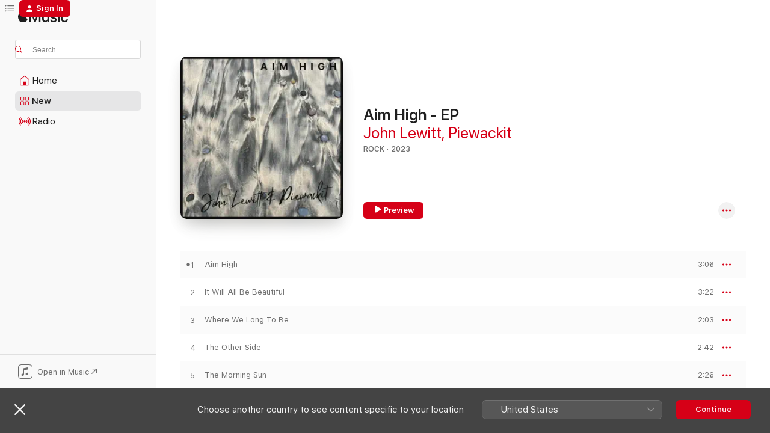

--- FILE ---
content_type: text/html
request_url: https://music.apple.com/ca/album/aim-high-ep/1659153231
body_size: 18593
content:
<!DOCTYPE html>
<html dir="ltr" lang="en-CA">
    <head>
        <!-- prettier-ignore -->
        <meta charset="utf-8">
        <!-- prettier-ignore -->
        <meta http-equiv="X-UA-Compatible" content="IE=edge">
        <!-- prettier-ignore -->
        <meta
            name="viewport"
            content="width=device-width,initial-scale=1,interactive-widget=resizes-content"
        >
        <!-- prettier-ignore -->
        <meta name="applicable-device" content="pc,mobile">
        <!-- prettier-ignore -->
        <meta name="referrer" content="strict-origin">
        <!-- prettier-ignore -->
        <link
            rel="apple-touch-icon"
            sizes="180x180"
            href="/assets/favicon/favicon-180.png"
        >
        <!-- prettier-ignore -->
        <link
            rel="icon"
            type="image/png"
            sizes="32x32"
            href="/assets/favicon/favicon-32.png"
        >
        <!-- prettier-ignore -->
        <link
            rel="icon"
            type="image/png"
            sizes="16x16"
            href="/assets/favicon/favicon-16.png"
        >
        <!-- prettier-ignore -->
        <link
            rel="mask-icon"
            href="/assets/favicon/favicon.svg"
            color="#fa233b"
        >
        <!-- prettier-ignore -->
        <link rel="manifest" href="/manifest.json">

        <title>‎Aim High - EP - Album by John Lewitt &amp; Piewackit - Apple Music</title><!-- HEAD_svelte-1cypuwr_START --><link rel="preconnect" href="//www.apple.com/wss/fonts" crossorigin="anonymous"><link rel="stylesheet" href="//www.apple.com/wss/fonts?families=SF+Pro,v4%7CSF+Pro+Icons,v1&amp;display=swap" type="text/css" referrerpolicy="strict-origin-when-cross-origin"><!-- HEAD_svelte-1cypuwr_END --><!-- HEAD_svelte-eg3hvx_START -->    <meta name="description" content="Listen to Aim High - EP by John Lewitt &amp; Piewackit on Apple Music.  2023.  5 Songs. Duration: 13 minutes."> <meta name="keywords" content="listen, Aim High - EP, John Lewitt &amp; Piewackit, music, singles, songs, Rock, streaming music, apple music"> <link rel="canonical" href="https://music.apple.com/ca/album/aim-high-ep/1659153231">   <link rel="alternate" type="application/json+oembed" href="https://music.apple.com/api/oembed?url=https%3A%2F%2Fmusic.apple.com%2Fca%2Falbum%2Faim-high-ep%2F1659153231" title="Aim High - EP by John Lewitt &amp; Piewackit on Apple Music">  <meta name="al:ios:app_store_id" content="1108187390"> <meta name="al:ios:app_name" content="Apple Music"> <meta name="apple:content_id" content="1659153231"> <meta name="apple:title" content="Aim High - EP"> <meta name="apple:description" content="Listen to Aim High - EP by John Lewitt &amp; Piewackit on Apple Music.  2023.  5 Songs. Duration: 13 minutes.">   <meta property="og:title" content="Aim High - EP by John Lewitt &amp; Piewackit on Apple Music"> <meta property="og:description" content="Album · 2023 · 5 Songs"> <meta property="og:site_name" content="Apple Music - Web Player"> <meta property="og:url" content="https://music.apple.com/ca/album/aim-high-ep/1659153231"> <meta property="og:image" content="https://is1-ssl.mzstatic.com/image/thumb/Music112/v4/60/8c/cc/608cccd0-0282-b060-6cb7-d8f36ae1892b/artwork.jpg/1200x630wp-60.jpg"> <meta property="og:image:secure_url" content="https://is1-ssl.mzstatic.com/image/thumb/Music112/v4/60/8c/cc/608cccd0-0282-b060-6cb7-d8f36ae1892b/artwork.jpg/1200x630wp-60.jpg"> <meta property="og:image:alt" content="Aim High - EP by John Lewitt &amp; Piewackit on Apple Music"> <meta property="og:image:width" content="1200"> <meta property="og:image:height" content="630"> <meta property="og:image:type" content="image/jpg"> <meta property="og:type" content="music.album"> <meta property="og:locale" content="en_CA">  <meta property="music:song_count" content="5"> <meta property="music:song" content="https://music.apple.com/ca/song/aim-high/1659153233"> <meta property="music:song:preview_url:secure_url" content="https://music.apple.com/ca/song/aim-high/1659153233"> <meta property="music:song:disc" content="1"> <meta property="music:song:duration" content="PT3M6S"> <meta property="music:song:track" content="1">  <meta property="music:song" content="https://music.apple.com/ca/song/it-will-all-be-beautiful/1659153235"> <meta property="music:song:preview_url:secure_url" content="https://music.apple.com/ca/song/it-will-all-be-beautiful/1659153235"> <meta property="music:song:disc" content="1"> <meta property="music:song:duration" content="PT3M22S"> <meta property="music:song:track" content="2">  <meta property="music:song" content="https://music.apple.com/ca/song/where-we-long-to-be/1659153236"> <meta property="music:song:preview_url:secure_url" content="https://music.apple.com/ca/song/where-we-long-to-be/1659153236"> <meta property="music:song:disc" content="1"> <meta property="music:song:duration" content="PT2M3S"> <meta property="music:song:track" content="3">  <meta property="music:song" content="https://music.apple.com/ca/song/the-other-side/1659153237"> <meta property="music:song:preview_url:secure_url" content="https://music.apple.com/ca/song/the-other-side/1659153237"> <meta property="music:song:disc" content="1"> <meta property="music:song:duration" content="PT2M42S"> <meta property="music:song:track" content="4">  <meta property="music:song" content="https://music.apple.com/ca/song/the-morning-sun/1659153238"> <meta property="music:song:preview_url:secure_url" content="https://music.apple.com/ca/song/the-morning-sun/1659153238"> <meta property="music:song:disc" content="1"> <meta property="music:song:duration" content="PT2M26S"> <meta property="music:song:track" content="5">   <meta property="music:musician" content="https://music.apple.com/ca/artist/john-lewitt/296940832"><meta property="music:musician" content="https://music.apple.com/ca/artist/piewackit/1479715637"> <meta property="music:release_date" content="2023-01-13T00:00:00.000Z">   <meta name="twitter:title" content="Aim High - EP by John Lewitt &amp; Piewackit on Apple Music"> <meta name="twitter:description" content="Album · 2023 · 5 Songs"> <meta name="twitter:site" content="@AppleMusic"> <meta name="twitter:image" content="https://is1-ssl.mzstatic.com/image/thumb/Music112/v4/60/8c/cc/608cccd0-0282-b060-6cb7-d8f36ae1892b/artwork.jpg/600x600bf-60.jpg"> <meta name="twitter:image:alt" content="Aim High - EP by John Lewitt &amp; Piewackit on Apple Music"> <meta name="twitter:card" content="summary">       <!-- HTML_TAG_START -->
                <script id=schema:music-album type="application/ld+json">
                    {"@context":"http://schema.org","@type":"MusicAlbum","name":"Aim High - EP","description":"Listen to Aim High - EP by John Lewitt & Piewackit on Apple Music.  2023.  5 Songs. Duration: 13 minutes.","citation":[],"tracks":[{"@type":"MusicRecording","name":"Aim High","duration":"PT3M6S","url":"https://music.apple.com/ca/song/aim-high/1659153233","offers":{"@type":"Offer","category":"free","price":0},"audio":{"@type":"AudioObject","potentialAction":{"@type":"ListenAction","expectsAcceptanceOf":{"@type":"Offer","category":"free"},"target":{"@type":"EntryPoint","actionPlatform":"https://music.apple.com/ca/song/aim-high/1659153233"}},"name":"Aim High","contentUrl":"https://audio-ssl.itunes.apple.com/itunes-assets/AudioPreview122/v4/de/b3/2d/deb32d35-5ec5-da17-1a00-646de004b37f/mzaf_8524442568204468168.plus.aac.ep.m4a","duration":"PT3M6S","uploadDate":"2023-01-13","thumbnailUrl":"https://is1-ssl.mzstatic.com/image/thumb/Music112/v4/60/8c/cc/608cccd0-0282-b060-6cb7-d8f36ae1892b/artwork.jpg/1200x630bb.jpg"}},{"@type":"MusicRecording","name":"It Will All Be Beautiful","duration":"PT3M22S","url":"https://music.apple.com/ca/song/it-will-all-be-beautiful/1659153235","offers":{"@type":"Offer","category":"free","price":0},"audio":{"@type":"AudioObject","potentialAction":{"@type":"ListenAction","expectsAcceptanceOf":{"@type":"Offer","category":"free"},"target":{"@type":"EntryPoint","actionPlatform":"https://music.apple.com/ca/song/it-will-all-be-beautiful/1659153235"}},"name":"It Will All Be Beautiful","contentUrl":"https://audio-ssl.itunes.apple.com/itunes-assets/AudioPreview112/v4/50/da/ab/50daabae-f762-d4a2-1c70-9e52f727fe8a/mzaf_14780679503482142805.plus.aac.ep.m4a","duration":"PT3M22S","uploadDate":"2023-01-13","thumbnailUrl":"https://is1-ssl.mzstatic.com/image/thumb/Music112/v4/60/8c/cc/608cccd0-0282-b060-6cb7-d8f36ae1892b/artwork.jpg/1200x630bb.jpg"}},{"@type":"MusicRecording","name":"Where We Long To Be","duration":"PT2M3S","url":"https://music.apple.com/ca/song/where-we-long-to-be/1659153236","offers":{"@type":"Offer","category":"free","price":0},"audio":{"@type":"AudioObject","potentialAction":{"@type":"ListenAction","expectsAcceptanceOf":{"@type":"Offer","category":"free"},"target":{"@type":"EntryPoint","actionPlatform":"https://music.apple.com/ca/song/where-we-long-to-be/1659153236"}},"name":"Where We Long To Be","contentUrl":"https://audio-ssl.itunes.apple.com/itunes-assets/AudioPreview122/v4/62/cd/4f/62cd4f69-f52e-cc3d-ba73-1f45d0ba628f/mzaf_1380919647750394157.plus.aac.p.m4a","duration":"PT2M3S","uploadDate":"2023-01-13","thumbnailUrl":"https://is1-ssl.mzstatic.com/image/thumb/Music112/v4/60/8c/cc/608cccd0-0282-b060-6cb7-d8f36ae1892b/artwork.jpg/1200x630bb.jpg"}},{"@type":"MusicRecording","name":"The Other Side","duration":"PT2M42S","url":"https://music.apple.com/ca/song/the-other-side/1659153237","offers":{"@type":"Offer","category":"free","price":0},"audio":{"@type":"AudioObject","potentialAction":{"@type":"ListenAction","expectsAcceptanceOf":{"@type":"Offer","category":"free"},"target":{"@type":"EntryPoint","actionPlatform":"https://music.apple.com/ca/song/the-other-side/1659153237"}},"name":"The Other Side","contentUrl":"https://audio-ssl.itunes.apple.com/itunes-assets/AudioPreview112/v4/a4/18/0f/a4180f9e-bae0-6926-b1ee-a21a9ff1fdfc/mzaf_2063256756773478090.plus.aac.ep.m4a","duration":"PT2M42S","uploadDate":"2023-01-13","thumbnailUrl":"https://is1-ssl.mzstatic.com/image/thumb/Music112/v4/60/8c/cc/608cccd0-0282-b060-6cb7-d8f36ae1892b/artwork.jpg/1200x630bb.jpg"}},{"@type":"MusicRecording","name":"The Morning Sun","duration":"PT2M26S","url":"https://music.apple.com/ca/song/the-morning-sun/1659153238","offers":{"@type":"Offer","category":"free","price":0},"audio":{"@type":"AudioObject","potentialAction":{"@type":"ListenAction","expectsAcceptanceOf":{"@type":"Offer","category":"free"},"target":{"@type":"EntryPoint","actionPlatform":"https://music.apple.com/ca/song/the-morning-sun/1659153238"}},"name":"The Morning Sun","contentUrl":"https://audio-ssl.itunes.apple.com/itunes-assets/AudioPreview112/v4/b8/4d/7e/b84d7e7d-103e-6efa-c3f9-91155182f1d3/mzaf_4347871691127843073.plus.aac.p.m4a","duration":"PT2M26S","uploadDate":"2023-01-13","thumbnailUrl":"https://is1-ssl.mzstatic.com/image/thumb/Music112/v4/60/8c/cc/608cccd0-0282-b060-6cb7-d8f36ae1892b/artwork.jpg/1200x630bb.jpg"}}],"workExample":[{"@type":"MusicAlbum","image":"https://is1-ssl.mzstatic.com/image/thumb/Music221/v4/96/50/8c/96508cd5-13a5-587a-2730-3562d084a7d9/S_A8721162160310.jpg/1200x630bb.jpg","url":"https://music.apple.com/ca/album/dancing-in-your-seat-single/1799167500","name":"Dancing in Your Seat - Single"},{"@type":"MusicAlbum","image":"https://is1-ssl.mzstatic.com/image/thumb/Music116/v4/b9/c2/35/b9c23504-7f42-1ad5-0cbb-9aa30583a3f6/artwork.jpg/1200x630bb.jpg","url":"https://music.apple.com/ca/album/late-to-the-game-single/1604104932","name":"Late To the Game - Single"},{"@type":"MusicAlbum","image":"https://is1-ssl.mzstatic.com/image/thumb/Music112/v4/75/1c/6c/751c6cd7-9df4-9026-cc5c-c978582e0459/artwork.jpg/1200x630bb.jpg","url":"https://music.apple.com/ca/album/cowrites-vol-1/1644235581","name":"Cowrites, Vol. 1"},{"@type":"MusicAlbum","image":"https://is1-ssl.mzstatic.com/image/thumb/Music116/v4/65/36/80/653680a9-12e1-64df-07a7-899de181aaa9/artwork.jpg/1200x630bb.jpg","url":"https://music.apple.com/ca/album/this-is-the-life-single/1730811911","name":"This Is the Life - Single"},{"@type":"MusicAlbum","image":"https://is1-ssl.mzstatic.com/image/thumb/Music118/v4/59/67/a4/5967a400-c5a2-1ac0-7832-d8bf0bbb6ac1/artwork.jpg/1200x630bb.jpg","url":"https://music.apple.com/ca/album/best-kept-secret-single/1437082711","name":"Best Kept Secret - Single"},{"@type":"MusicAlbum","image":"https://is1-ssl.mzstatic.com/image/thumb/Music122/v4/8f/60/f4/8f60f443-1f85-0239-ea04-74e370939e6c/artwork.jpg/1200x630bb.jpg","url":"https://music.apple.com/ca/album/john-lewitt/1222359801","name":"John Lewitt"},{"@type":"MusicAlbum","image":"https://is1-ssl.mzstatic.com/image/thumb/Music126/v4/23/61/fd/2361fdf6-8a89-bcf7-9ca7-c41c247b3253/artwork.jpg/1200x630bb.jpg","url":"https://music.apple.com/ca/album/the-beaten-path/1612477529","name":"The Beaten Path"},{"@type":"MusicAlbum","image":"https://is1-ssl.mzstatic.com/image/thumb/Music126/v4/7a/ca/dc/7acadc14-35ba-1a13-1131-3b86283370e9/artwork.jpg/1200x630bb.jpg","url":"https://music.apple.com/ca/album/look-in-my-eyes-single/1604285859","name":"Look In My Eyes - Single"},{"@type":"MusicAlbum","image":"https://is1-ssl.mzstatic.com/image/thumb/Music126/v4/2e/1c/7c/2e1c7c15-3b3d-96eb-eb64-0ea42f55c52c/S_A8720357545697.jpg/1200x630bb.jpg","url":"https://music.apple.com/ca/album/wicked-game-single/1687953969","name":"Wicked Game - Single"},{"@type":"MusicAlbum","image":"https://is1-ssl.mzstatic.com/image/thumb/Music116/v4/a4/05/7e/a4057e79-9f4d-4910-1f68-07221bcb20a5/S_A8720357531355.jpg/1200x630bb.jpg","url":"https://music.apple.com/ca/album/three-little-birds-single/1683396860","name":"Three Little Birds - Single"},{"@type":"MusicAlbum","image":"https://is1-ssl.mzstatic.com/image/thumb/Music116/v4/39/cb/03/39cb034d-03dd-8f77-24d0-c94a368b591a/S_A8720357546045.jpg/1200x630bb.jpg","url":"https://music.apple.com/ca/album/covered/1688201617","name":"Covered"},{"@type":"MusicAlbum","image":"https://is1-ssl.mzstatic.com/image/thumb/Music116/v4/14/4d/63/144d63df-78a9-71bf-2507-4228a9f13ff9/artwork.jpg/1200x630bb.jpg","url":"https://music.apple.com/ca/album/who-doesnt-love-christmas-single/1592015698","name":"Who Doesn't Love Christmas? - Single"},{"@type":"MusicAlbum","image":"https://is1-ssl.mzstatic.com/image/thumb/Music114/v4/1d/db/1c/1ddb1c05-0bfd-81dc-34b2-28df6fdd425c/S_A8720356109432.jpg/1200x630bb.jpg","url":"https://music.apple.com/ca/album/back-to-the-party-single/1556022347","name":"Back to the Party - Single"},{"@type":"MusicAlbum","image":"https://is1-ssl.mzstatic.com/image/thumb/Music113/v4/c4/44/59/c44459e0-e6ce-90d1-8855-161d8e13120f/artwork.jpg/1200x630bb.jpg","url":"https://music.apple.com/ca/album/when-it-rains-feat-bamtone-single/1480042191","name":"When It Rains (feat. Bamtone) - Single"},{"@type":"MusicAlbum","image":"https://is1-ssl.mzstatic.com/image/thumb/Music221/v4/d5/f2/7e/d5f27ed9-4973-abf0-54eb-5ef115a5ad22/S_A8721162160396.jpg/1200x630bb.jpg","url":"https://music.apple.com/ca/album/worth-the-fight-single/1800027177","name":"Worth the Fight - Single"},{"@type":"MusicRecording","name":"Aim High","duration":"PT3M6S","url":"https://music.apple.com/ca/song/aim-high/1659153233","offers":{"@type":"Offer","category":"free","price":0},"audio":{"@type":"AudioObject","potentialAction":{"@type":"ListenAction","expectsAcceptanceOf":{"@type":"Offer","category":"free"},"target":{"@type":"EntryPoint","actionPlatform":"https://music.apple.com/ca/song/aim-high/1659153233"}},"name":"Aim High","contentUrl":"https://audio-ssl.itunes.apple.com/itunes-assets/AudioPreview122/v4/de/b3/2d/deb32d35-5ec5-da17-1a00-646de004b37f/mzaf_8524442568204468168.plus.aac.ep.m4a","duration":"PT3M6S","uploadDate":"2023-01-13","thumbnailUrl":"https://is1-ssl.mzstatic.com/image/thumb/Music112/v4/60/8c/cc/608cccd0-0282-b060-6cb7-d8f36ae1892b/artwork.jpg/1200x630bb.jpg"}},{"@type":"MusicRecording","name":"It Will All Be Beautiful","duration":"PT3M22S","url":"https://music.apple.com/ca/song/it-will-all-be-beautiful/1659153235","offers":{"@type":"Offer","category":"free","price":0},"audio":{"@type":"AudioObject","potentialAction":{"@type":"ListenAction","expectsAcceptanceOf":{"@type":"Offer","category":"free"},"target":{"@type":"EntryPoint","actionPlatform":"https://music.apple.com/ca/song/it-will-all-be-beautiful/1659153235"}},"name":"It Will All Be Beautiful","contentUrl":"https://audio-ssl.itunes.apple.com/itunes-assets/AudioPreview112/v4/50/da/ab/50daabae-f762-d4a2-1c70-9e52f727fe8a/mzaf_14780679503482142805.plus.aac.ep.m4a","duration":"PT3M22S","uploadDate":"2023-01-13","thumbnailUrl":"https://is1-ssl.mzstatic.com/image/thumb/Music112/v4/60/8c/cc/608cccd0-0282-b060-6cb7-d8f36ae1892b/artwork.jpg/1200x630bb.jpg"}},{"@type":"MusicRecording","name":"Where We Long To Be","duration":"PT2M3S","url":"https://music.apple.com/ca/song/where-we-long-to-be/1659153236","offers":{"@type":"Offer","category":"free","price":0},"audio":{"@type":"AudioObject","potentialAction":{"@type":"ListenAction","expectsAcceptanceOf":{"@type":"Offer","category":"free"},"target":{"@type":"EntryPoint","actionPlatform":"https://music.apple.com/ca/song/where-we-long-to-be/1659153236"}},"name":"Where We Long To Be","contentUrl":"https://audio-ssl.itunes.apple.com/itunes-assets/AudioPreview122/v4/62/cd/4f/62cd4f69-f52e-cc3d-ba73-1f45d0ba628f/mzaf_1380919647750394157.plus.aac.p.m4a","duration":"PT2M3S","uploadDate":"2023-01-13","thumbnailUrl":"https://is1-ssl.mzstatic.com/image/thumb/Music112/v4/60/8c/cc/608cccd0-0282-b060-6cb7-d8f36ae1892b/artwork.jpg/1200x630bb.jpg"}},{"@type":"MusicRecording","name":"The Other Side","duration":"PT2M42S","url":"https://music.apple.com/ca/song/the-other-side/1659153237","offers":{"@type":"Offer","category":"free","price":0},"audio":{"@type":"AudioObject","potentialAction":{"@type":"ListenAction","expectsAcceptanceOf":{"@type":"Offer","category":"free"},"target":{"@type":"EntryPoint","actionPlatform":"https://music.apple.com/ca/song/the-other-side/1659153237"}},"name":"The Other Side","contentUrl":"https://audio-ssl.itunes.apple.com/itunes-assets/AudioPreview112/v4/a4/18/0f/a4180f9e-bae0-6926-b1ee-a21a9ff1fdfc/mzaf_2063256756773478090.plus.aac.ep.m4a","duration":"PT2M42S","uploadDate":"2023-01-13","thumbnailUrl":"https://is1-ssl.mzstatic.com/image/thumb/Music112/v4/60/8c/cc/608cccd0-0282-b060-6cb7-d8f36ae1892b/artwork.jpg/1200x630bb.jpg"}},{"@type":"MusicRecording","name":"The Morning Sun","duration":"PT2M26S","url":"https://music.apple.com/ca/song/the-morning-sun/1659153238","offers":{"@type":"Offer","category":"free","price":0},"audio":{"@type":"AudioObject","potentialAction":{"@type":"ListenAction","expectsAcceptanceOf":{"@type":"Offer","category":"free"},"target":{"@type":"EntryPoint","actionPlatform":"https://music.apple.com/ca/song/the-morning-sun/1659153238"}},"name":"The Morning Sun","contentUrl":"https://audio-ssl.itunes.apple.com/itunes-assets/AudioPreview112/v4/b8/4d/7e/b84d7e7d-103e-6efa-c3f9-91155182f1d3/mzaf_4347871691127843073.plus.aac.p.m4a","duration":"PT2M26S","uploadDate":"2023-01-13","thumbnailUrl":"https://is1-ssl.mzstatic.com/image/thumb/Music112/v4/60/8c/cc/608cccd0-0282-b060-6cb7-d8f36ae1892b/artwork.jpg/1200x630bb.jpg"}}],"url":"https://music.apple.com/ca/album/aim-high-ep/1659153231","image":"https://is1-ssl.mzstatic.com/image/thumb/Music112/v4/60/8c/cc/608cccd0-0282-b060-6cb7-d8f36ae1892b/artwork.jpg/1200x630bb.jpg","potentialAction":{"@type":"ListenAction","expectsAcceptanceOf":{"@type":"Offer","category":"free"},"target":{"@type":"EntryPoint","actionPlatform":"https://music.apple.com/ca/album/aim-high-ep/1659153231"}},"genre":["Rock","Music","Singer/Songwriter"],"datePublished":"2023-01-13","byArtist":[{"@type":"MusicGroup","url":"https://music.apple.com/ca/artist/john-lewitt/296940832","name":"John Lewitt"},{"@type":"MusicGroup","url":"https://music.apple.com/ca/artist/piewackit/1479715637","name":"Piewackit"}]}
                </script>
                <!-- HTML_TAG_END -->    <!-- HEAD_svelte-eg3hvx_END -->
      <script type="module" crossorigin src="/assets/index~90a29058ba.js"></script>
      <link rel="stylesheet" href="/assets/index~fbf29d0525.css">
      <script type="module">import.meta.url;import("_").catch(()=>1);async function* g(){};window.__vite_is_modern_browser=true;</script>
      <script type="module">!function(){if(window.__vite_is_modern_browser)return;console.warn("vite: loading legacy chunks, syntax error above and the same error below should be ignored");var e=document.getElementById("vite-legacy-polyfill"),n=document.createElement("script");n.src=e.src,n.onload=function(){System.import(document.getElementById('vite-legacy-entry').getAttribute('data-src'))},document.body.appendChild(n)}();</script>
    </head>
    <body>
        
        <script
            async
            src="/includes/js-cdn/musickit/v3/amp/musickit.js"
        ></script>
        <script
            type="module"
            async
            src="/includes/js-cdn/musickit/v3/components/musickit-components/musickit-components.esm.js"
        ></script>
        <script
            nomodule
            async
            src="/includes/js-cdn/musickit/v3/components/musickit-components/musickit-components.js"
        ></script>
        <svg style="display: none" xmlns="http://www.w3.org/2000/svg">
            <symbol id="play-circle-fill" viewBox="0 0 60 60">
                <path
                    class="icon-circle-fill__circle"
                    fill="var(--iconCircleFillBG, transparent)"
                    d="M30 60c16.411 0 30-13.617 30-30C60 13.588 46.382 0 29.971 0 13.588 0 .001 13.588.001 30c0 16.383 13.617 30 30 30Z"
                />
                <path
                    fill="var(--iconFillArrow, var(--keyColor, black))"
                    d="M24.411 41.853c-1.41.853-3.028.177-3.028-1.294V19.47c0-1.44 1.735-2.058 3.028-1.294l17.265 10.235a1.89 1.89 0 0 1 0 3.265L24.411 41.853Z"
                />
            </symbol>
        </svg>
        <div class="body-container">
              <div class="app-container svelte-t3vj1e" data-testid="app-container">   <div class="header svelte-rjjbqs" data-testid="header"><nav data-testid="navigation" class="navigation svelte-13li0vp"><div class="navigation__header svelte-13li0vp"><div data-testid="logo" class="logo svelte-1o7dz8w"> <a aria-label="Apple Music" role="img" href="https://music.apple.com/ca/home" class="svelte-1o7dz8w"><svg height="20" viewBox="0 0 83 20" width="83" xmlns="http://www.w3.org/2000/svg" class="logo" aria-hidden="true"><path d="M34.752 19.746V6.243h-.088l-5.433 13.503h-2.074L21.711 6.243h-.087v13.503h-2.548V1.399h3.235l5.833 14.621h.1l5.82-14.62h3.248v18.347h-2.56zm16.649 0h-2.586v-2.263h-.062c-.725 1.602-2.061 2.504-4.072 2.504-2.86 0-4.61-1.894-4.61-4.958V6.37h2.698v8.125c0 2.034.95 3.127 2.81 3.127 1.95 0 3.124-1.373 3.124-3.458V6.37H51.4v13.376zm7.394-13.618c3.06 0 5.046 1.73 5.134 4.196h-2.536c-.15-1.296-1.087-2.11-2.598-2.11-1.462 0-2.436.724-2.436 1.793 0 .839.6 1.41 2.023 1.741l2.136.496c2.686.636 3.71 1.704 3.71 3.636 0 2.442-2.236 4.12-5.333 4.12-3.285 0-5.26-1.64-5.509-4.183h2.673c.25 1.398 1.187 2.085 2.836 2.085 1.623 0 2.623-.687 2.623-1.78 0-.865-.487-1.373-1.924-1.704l-2.136-.508c-2.498-.585-3.735-1.806-3.735-3.75 0-2.391 2.049-4.032 5.072-4.032zM66.1 2.836c0-.878.7-1.577 1.561-1.577.862 0 1.55.7 1.55 1.577 0 .864-.688 1.576-1.55 1.576a1.573 1.573 0 0 1-1.56-1.576zm.212 3.534h2.698v13.376h-2.698zm14.089 4.603c-.275-1.424-1.324-2.556-3.085-2.556-2.086 0-3.46 1.767-3.46 4.64 0 2.938 1.386 4.642 3.485 4.642 1.66 0 2.748-.928 3.06-2.48H83C82.713 18.067 80.477 20 77.317 20c-3.76 0-6.208-2.62-6.208-6.942 0-4.247 2.448-6.93 6.183-6.93 3.385 0 5.446 2.213 5.683 4.845h-2.573zM10.824 3.189c-.698.834-1.805 1.496-2.913 1.398-.145-1.128.41-2.33 1.036-3.065C9.644.662 10.848.05 11.835 0c.121 1.178-.336 2.33-1.01 3.19zm.999 1.619c.624.049 2.425.244 3.578 1.98-.096.074-2.137 1.272-2.113 3.79.024 3.01 2.593 4.012 2.617 4.037-.024.074-.407 1.419-1.344 2.812-.817 1.224-1.657 2.422-3.002 2.447-1.297.024-1.73-.783-3.218-.783-1.489 0-1.97.758-3.194.807-1.297.048-2.28-1.297-3.097-2.52C.368 14.908-.904 10.408.825 7.375c.84-1.516 2.377-2.47 4.034-2.495 1.273-.023 2.45.857 3.218.857.769 0 2.137-1.027 3.746-.93z"></path></svg></a>   </div> <div class="search-input-wrapper svelte-nrtdem" data-testid="search-input"><div data-testid="amp-search-input" aria-controls="search-suggestions" aria-expanded="false" aria-haspopup="listbox" aria-owns="search-suggestions" class="search-input-container svelte-rg26q6" tabindex="-1" role=""><div class="flex-container svelte-rg26q6"><form id="search-input-form" class="svelte-rg26q6"><svg height="16" width="16" viewBox="0 0 16 16" class="search-svg" aria-hidden="true"><path d="M11.87 10.835c.018.015.035.03.051.047l3.864 3.863a.735.735 0 1 1-1.04 1.04l-3.863-3.864a.744.744 0 0 1-.047-.051 6.667 6.667 0 1 1 1.035-1.035zM6.667 12a5.333 5.333 0 1 0 0-10.667 5.333 5.333 0 0 0 0 10.667z"></path></svg> <input aria-autocomplete="list" aria-multiline="false" aria-controls="search-suggestions" placeholder="Search" spellcheck="false" autocomplete="off" autocorrect="off" autocapitalize="off" type="text" inputmode="search" class="search-input__text-field svelte-rg26q6" data-testid="search-input__text-field"></form> </div> <div data-testid="search-scope-bar"></div>   </div> </div></div> <div data-testid="navigation-content" class="navigation__content svelte-13li0vp" id="navigation" aria-hidden="false"><div class="navigation__scrollable-container svelte-13li0vp"><div data-testid="navigation-items-primary" class="navigation-items navigation-items--primary svelte-ng61m8"> <ul class="navigation-items__list svelte-ng61m8">  <li class="navigation-item navigation-item__home svelte-1a5yt87" aria-selected="false" data-testid="navigation-item"> <a href="https://music.apple.com/ca/home" class="navigation-item__link svelte-1a5yt87" role="button" data-testid="home" aria-pressed="false"><div class="navigation-item__content svelte-zhx7t9"> <span class="navigation-item__icon svelte-zhx7t9"> <svg width="24" height="24" viewBox="0 0 24 24" xmlns="http://www.w3.org/2000/svg" aria-hidden="true"><path d="M5.93 20.16a1.94 1.94 0 0 1-1.43-.502c-.334-.335-.502-.794-.502-1.393v-7.142c0-.362.062-.688.177-.953.123-.264.326-.529.6-.75l6.145-5.157c.176-.141.344-.247.52-.318.176-.07.362-.105.564-.105.194 0 .388.035.565.105.176.07.352.177.52.318l6.146 5.158c.273.23.467.476.59.75.124.264.177.59.177.96v7.134c0 .59-.159 1.058-.503 1.393-.335.335-.811.503-1.428.503H5.929Zm12.14-1.172c.221 0 .406-.07.547-.212a.688.688 0 0 0 .22-.511v-7.142c0-.177-.026-.344-.087-.459a.97.97 0 0 0-.265-.353l-6.154-5.149a.756.756 0 0 0-.177-.115.37.37 0 0 0-.15-.035.37.37 0 0 0-.158.035l-.177.115-6.145 5.15a.982.982 0 0 0-.274.352 1.13 1.13 0 0 0-.088.468v7.133c0 .203.08.379.23.511a.744.744 0 0 0 .546.212h12.133Zm-8.323-4.7c0-.176.062-.326.177-.432a.6.6 0 0 1 .423-.159h3.315c.176 0 .326.053.432.16s.159.255.159.431v4.973H9.756v-4.973Z"></path></svg> </span> <span class="navigation-item__label svelte-zhx7t9"> Home </span> </div></a>  </li>  <li class="navigation-item navigation-item__new svelte-1a5yt87" aria-selected="false" data-testid="navigation-item"> <a href="https://music.apple.com/ca/new" class="navigation-item__link svelte-1a5yt87" role="button" data-testid="new" aria-pressed="false"><div class="navigation-item__content svelte-zhx7t9"> <span class="navigation-item__icon svelte-zhx7t9"> <svg height="24" viewBox="0 0 24 24" width="24" aria-hidden="true"><path d="M9.92 11.354c.966 0 1.453-.487 1.453-1.49v-3.4c0-1.004-.487-1.483-1.453-1.483H6.452C5.487 4.981 5 5.46 5 6.464v3.4c0 1.003.487 1.49 1.452 1.49zm7.628 0c.965 0 1.452-.487 1.452-1.49v-3.4c0-1.004-.487-1.483-1.452-1.483h-3.46c-.974 0-1.46.479-1.46 1.483v3.4c0 1.003.486 1.49 1.46 1.49zm-7.65-1.073h-3.43c-.266 0-.396-.137-.396-.418v-3.4c0-.273.13-.41.396-.41h3.43c.265 0 .402.137.402.41v3.4c0 .281-.137.418-.403.418zm7.634 0h-3.43c-.273 0-.402-.137-.402-.418v-3.4c0-.273.129-.41.403-.41h3.43c.265 0 .395.137.395.41v3.4c0 .281-.13.418-.396.418zm-7.612 8.7c.966 0 1.453-.48 1.453-1.483v-3.407c0-.996-.487-1.483-1.453-1.483H6.452c-.965 0-1.452.487-1.452 1.483v3.407c0 1.004.487 1.483 1.452 1.483zm7.628 0c.965 0 1.452-.48 1.452-1.483v-3.407c0-.996-.487-1.483-1.452-1.483h-3.46c-.974 0-1.46.487-1.46 1.483v3.407c0 1.004.486 1.483 1.46 1.483zm-7.65-1.072h-3.43c-.266 0-.396-.137-.396-.41v-3.4c0-.282.13-.418.396-.418h3.43c.265 0 .402.136.402.418v3.4c0 .273-.137.41-.403.41zm7.634 0h-3.43c-.273 0-.402-.137-.402-.41v-3.4c0-.282.129-.418.403-.418h3.43c.265 0 .395.136.395.418v3.4c0 .273-.13.41-.396.41z" fill-opacity=".95"></path></svg> </span> <span class="navigation-item__label svelte-zhx7t9"> New </span> </div></a>  </li>  <li class="navigation-item navigation-item__radio svelte-1a5yt87" aria-selected="false" data-testid="navigation-item"> <a href="https://music.apple.com/ca/radio" class="navigation-item__link svelte-1a5yt87" role="button" data-testid="radio" aria-pressed="false"><div class="navigation-item__content svelte-zhx7t9"> <span class="navigation-item__icon svelte-zhx7t9"> <svg width="24" height="24" viewBox="0 0 24 24" xmlns="http://www.w3.org/2000/svg" aria-hidden="true"><path d="M19.359 18.57C21.033 16.818 22 14.461 22 11.89s-.967-4.93-2.641-6.68c-.276-.292-.653-.26-.868-.023-.222.246-.176.591.085.868 1.466 1.535 2.272 3.593 2.272 5.835 0 2.241-.806 4.3-2.272 5.835-.261.268-.307.621-.085.86.215.245.592.276.868-.016zm-13.85.014c.222-.238.176-.59-.085-.86-1.474-1.535-2.272-3.593-2.272-5.834 0-2.242.798-4.3 2.272-5.835.261-.277.307-.622.085-.868-.215-.238-.592-.269-.868.023C2.967 6.96 2 9.318 2 11.89s.967 4.929 2.641 6.68c.276.29.653.26.868.014zm1.957-1.873c.223-.253.162-.583-.1-.867-.951-1.068-1.473-2.45-1.473-3.954 0-1.505.522-2.887 1.474-3.954.26-.284.322-.614.1-.876-.23-.26-.622-.26-.891.039-1.175 1.274-1.827 2.963-1.827 4.79 0 1.82.652 3.517 1.827 4.784.269.3.66.307.89.038zm9.958-.038c1.175-1.267 1.827-2.964 1.827-4.783 0-1.828-.652-3.517-1.827-4.791-.269-.3-.66-.3-.89-.039-.23.262-.162.592.092.876.96 1.067 1.481 2.449 1.481 3.954 0 1.504-.522 2.886-1.481 3.954-.254.284-.323.614-.092.867.23.269.621.261.89-.038zm-8.061-1.966c.23-.26.13-.568-.092-.883-.415-.522-.63-1.197-.63-1.934 0-.737.215-1.413.63-1.943.222-.307.322-.614.092-.875s-.653-.261-.906.054a4.385 4.385 0 0 0-.968 2.764 4.38 4.38 0 0 0 .968 2.756c.253.322.675.322.906.061zm6.18-.061a4.38 4.38 0 0 0 .968-2.756 4.385 4.385 0 0 0-.968-2.764c-.253-.315-.675-.315-.906-.054-.23.261-.138.568.092.875.415.53.63 1.206.63 1.943 0 .737-.215 1.412-.63 1.934-.23.315-.322.622-.092.883s.653.261.906-.061zm-3.547-.967c.96 0 1.789-.814 1.789-1.797s-.83-1.789-1.789-1.789c-.96 0-1.781.806-1.781 1.789 0 .983.821 1.797 1.781 1.797z"></path></svg> </span> <span class="navigation-item__label svelte-zhx7t9"> Radio </span> </div></a>  </li>  <li class="navigation-item navigation-item__search svelte-1a5yt87" aria-selected="false" data-testid="navigation-item"> <a href="https://music.apple.com/ca/search" class="navigation-item__link svelte-1a5yt87" role="button" data-testid="search" aria-pressed="false"><div class="navigation-item__content svelte-zhx7t9"> <span class="navigation-item__icon svelte-zhx7t9"> <svg height="24" viewBox="0 0 24 24" width="24" aria-hidden="true"><path d="M17.979 18.553c.476 0 .813-.366.813-.835a.807.807 0 0 0-.235-.586l-3.45-3.457a5.61 5.61 0 0 0 1.158-3.413c0-3.098-2.535-5.633-5.633-5.633C7.542 4.63 5 7.156 5 10.262c0 3.098 2.534 5.632 5.632 5.632a5.614 5.614 0 0 0 3.274-1.055l3.472 3.472a.835.835 0 0 0 .6.242zm-7.347-3.875c-2.417 0-4.416-2-4.416-4.416 0-2.417 2-4.417 4.416-4.417 2.417 0 4.417 2 4.417 4.417s-2 4.416-4.417 4.416z" fill-opacity=".95"></path></svg> </span> <span class="navigation-item__label svelte-zhx7t9"> Search </span> </div></a>  </li></ul> </div>   </div> <div class="navigation__native-cta"><div slot="native-cta"><div data-testid="native-cta" class="native-cta svelte-1t4vswz  native-cta--authenticated"><button class="native-cta__button svelte-1t4vswz" data-testid="native-cta-button"><span class="native-cta__app-icon svelte-1t4vswz"><svg width="24" height="24" xmlns="http://www.w3.org/2000/svg" xml:space="preserve" style="fill-rule:evenodd;clip-rule:evenodd;stroke-linejoin:round;stroke-miterlimit:2" viewBox="0 0 24 24" slot="app-icon" aria-hidden="true"><path d="M22.567 1.496C21.448.393 19.956.045 17.293.045H6.566c-2.508 0-4.028.376-5.12 1.465C.344 2.601 0 4.09 0 6.611v10.727c0 2.695.33 4.18 1.432 5.257 1.106 1.103 2.595 1.45 5.275 1.45h10.586c2.663 0 4.169-.347 5.274-1.45C23.656 21.504 24 20.033 24 17.338V6.752c0-2.694-.344-4.179-1.433-5.256Zm.411 4.9v11.299c0 1.898-.338 3.286-1.188 4.137-.851.864-2.256 1.191-4.141 1.191H6.35c-1.884 0-3.303-.341-4.154-1.191-.85-.851-1.174-2.239-1.174-4.137V6.54c0-2.014.324-3.445 1.16-4.295.851-.864 2.312-1.177 4.313-1.177h11.154c1.885 0 3.29.341 4.141 1.191.864.85 1.188 2.239 1.188 4.137Z" style="fill-rule:nonzero"></path><path d="M7.413 19.255c.987 0 2.48-.728 2.48-2.672v-6.385c0-.35.063-.428.378-.494l5.298-1.095c.351-.067.534.025.534.333l.035 4.286c0 .337-.182.586-.53.652l-1.014.228c-1.361.3-2.007.923-2.007 1.937 0 1.017.79 1.748 1.926 1.748.986 0 2.444-.679 2.444-2.64V5.654c0-.636-.279-.821-1.016-.66L9.646 6.298c-.448.091-.674.329-.674.699l.035 7.697c0 .336-.148.546-.446.613l-1.067.21c-1.329.266-1.986.93-1.986 1.993 0 1.017.786 1.745 1.905 1.745Z" style="fill-rule:nonzero"></path></svg></span> <span class="native-cta__label svelte-1t4vswz">Open in Music</span> <span class="native-cta__arrow svelte-1t4vswz"><svg height="16" width="16" viewBox="0 0 16 16" class="native-cta-action" aria-hidden="true"><path d="M1.559 16 13.795 3.764v8.962H16V0H3.274v2.205h8.962L0 14.441 1.559 16z"></path></svg></span></button> </div>  </div></div></div> </nav> </div>  <div class="player-bar player-bar__floating-player svelte-1rr9v04" data-testid="player-bar" aria-label="Music controls" aria-hidden="false">   </div>   <div id="scrollable-page" class="scrollable-page svelte-mt0bfj" data-main-content data-testid="main-section" aria-hidden="false"><main data-testid="main" class="svelte-bzjlhs"><div class="content-container svelte-bzjlhs" data-testid="content-container"><div class="search-input-wrapper svelte-nrtdem" data-testid="search-input"><div data-testid="amp-search-input" aria-controls="search-suggestions" aria-expanded="false" aria-haspopup="listbox" aria-owns="search-suggestions" class="search-input-container svelte-rg26q6" tabindex="-1" role=""><div class="flex-container svelte-rg26q6"><form id="search-input-form" class="svelte-rg26q6"><svg height="16" width="16" viewBox="0 0 16 16" class="search-svg" aria-hidden="true"><path d="M11.87 10.835c.018.015.035.03.051.047l3.864 3.863a.735.735 0 1 1-1.04 1.04l-3.863-3.864a.744.744 0 0 1-.047-.051 6.667 6.667 0 1 1 1.035-1.035zM6.667 12a5.333 5.333 0 1 0 0-10.667 5.333 5.333 0 0 0 0 10.667z"></path></svg> <input value="" aria-autocomplete="list" aria-multiline="false" aria-controls="search-suggestions" placeholder="Search" spellcheck="false" autocomplete="off" autocorrect="off" autocapitalize="off" type="text" inputmode="search" class="search-input__text-field svelte-rg26q6" data-testid="search-input__text-field"></form> </div> <div data-testid="search-scope-bar"> </div>   </div> </div>      <div class="section svelte-wa5vzl" data-testid="section-container" aria-label="Featured"> <div class="section-content svelte-wa5vzl" data-testid="section-content">  <div class="container-detail-header svelte-rknnd2 container-detail-header--no-description" data-testid="container-detail-header"><div slot="artwork"><div class="artwork__radiosity svelte-1agpw2h"> <div data-testid="artwork-component" class="artwork-component artwork-component--aspect-ratio artwork-component--orientation-square svelte-g1i36u        artwork-component--has-borders" style="
            --artwork-bg-color: #8f908e;
            --aspect-ratio: 1;
            --placeholder-bg-color: #8f908e;
       ">   <picture class="svelte-g1i36u"><source sizes=" (max-width:1319px) 296px,(min-width:1320px) and (max-width:1679px) 316px,316px" srcset="https://is1-ssl.mzstatic.com/image/thumb/Music112/v4/60/8c/cc/608cccd0-0282-b060-6cb7-d8f36ae1892b/artwork.jpg/296x296bb.webp 296w,https://is1-ssl.mzstatic.com/image/thumb/Music112/v4/60/8c/cc/608cccd0-0282-b060-6cb7-d8f36ae1892b/artwork.jpg/316x316bb.webp 316w,https://is1-ssl.mzstatic.com/image/thumb/Music112/v4/60/8c/cc/608cccd0-0282-b060-6cb7-d8f36ae1892b/artwork.jpg/592x592bb.webp 592w,https://is1-ssl.mzstatic.com/image/thumb/Music112/v4/60/8c/cc/608cccd0-0282-b060-6cb7-d8f36ae1892b/artwork.jpg/632x632bb.webp 632w" type="image/webp"> <source sizes=" (max-width:1319px) 296px,(min-width:1320px) and (max-width:1679px) 316px,316px" srcset="https://is1-ssl.mzstatic.com/image/thumb/Music112/v4/60/8c/cc/608cccd0-0282-b060-6cb7-d8f36ae1892b/artwork.jpg/296x296bb-60.jpg 296w,https://is1-ssl.mzstatic.com/image/thumb/Music112/v4/60/8c/cc/608cccd0-0282-b060-6cb7-d8f36ae1892b/artwork.jpg/316x316bb-60.jpg 316w,https://is1-ssl.mzstatic.com/image/thumb/Music112/v4/60/8c/cc/608cccd0-0282-b060-6cb7-d8f36ae1892b/artwork.jpg/592x592bb-60.jpg 592w,https://is1-ssl.mzstatic.com/image/thumb/Music112/v4/60/8c/cc/608cccd0-0282-b060-6cb7-d8f36ae1892b/artwork.jpg/632x632bb-60.jpg 632w" type="image/jpeg"> <img alt="" class="artwork-component__contents artwork-component__image svelte-g1i36u" loading="lazy" src="/assets/artwork/1x1.gif" role="presentation" decoding="async" width="316" height="316" fetchpriority="auto" style="opacity: 1;"></picture> </div></div> <div data-testid="artwork-component" class="artwork-component artwork-component--aspect-ratio artwork-component--orientation-square svelte-g1i36u        artwork-component--has-borders" style="
            --artwork-bg-color: #8f908e;
            --aspect-ratio: 1;
            --placeholder-bg-color: #8f908e;
       ">   <picture class="svelte-g1i36u"><source sizes=" (max-width:1319px) 296px,(min-width:1320px) and (max-width:1679px) 316px,316px" srcset="https://is1-ssl.mzstatic.com/image/thumb/Music112/v4/60/8c/cc/608cccd0-0282-b060-6cb7-d8f36ae1892b/artwork.jpg/296x296bb.webp 296w,https://is1-ssl.mzstatic.com/image/thumb/Music112/v4/60/8c/cc/608cccd0-0282-b060-6cb7-d8f36ae1892b/artwork.jpg/316x316bb.webp 316w,https://is1-ssl.mzstatic.com/image/thumb/Music112/v4/60/8c/cc/608cccd0-0282-b060-6cb7-d8f36ae1892b/artwork.jpg/592x592bb.webp 592w,https://is1-ssl.mzstatic.com/image/thumb/Music112/v4/60/8c/cc/608cccd0-0282-b060-6cb7-d8f36ae1892b/artwork.jpg/632x632bb.webp 632w" type="image/webp"> <source sizes=" (max-width:1319px) 296px,(min-width:1320px) and (max-width:1679px) 316px,316px" srcset="https://is1-ssl.mzstatic.com/image/thumb/Music112/v4/60/8c/cc/608cccd0-0282-b060-6cb7-d8f36ae1892b/artwork.jpg/296x296bb-60.jpg 296w,https://is1-ssl.mzstatic.com/image/thumb/Music112/v4/60/8c/cc/608cccd0-0282-b060-6cb7-d8f36ae1892b/artwork.jpg/316x316bb-60.jpg 316w,https://is1-ssl.mzstatic.com/image/thumb/Music112/v4/60/8c/cc/608cccd0-0282-b060-6cb7-d8f36ae1892b/artwork.jpg/592x592bb-60.jpg 592w,https://is1-ssl.mzstatic.com/image/thumb/Music112/v4/60/8c/cc/608cccd0-0282-b060-6cb7-d8f36ae1892b/artwork.jpg/632x632bb-60.jpg 632w" type="image/jpeg"> <img alt="Aim High - EP" class="artwork-component__contents artwork-component__image svelte-g1i36u" loading="lazy" src="/assets/artwork/1x1.gif" role="presentation" decoding="async" width="316" height="316" fetchpriority="auto" style="opacity: 1;"></picture> </div></div> <div class="headings svelte-rknnd2"> <h1 class="headings__title svelte-rknnd2" data-testid="non-editable-product-title"><span dir="auto">Aim High - EP</span> <span class="headings__badges svelte-rknnd2">   </span></h1> <div class="headings__subtitles svelte-rknnd2" data-testid="product-subtitles"> <a data-testid="click-action" class="click-action svelte-c0t0j2" href="https://music.apple.com/ca/artist/john-lewitt/296940832">John Lewitt</a>,  <a data-testid="click-action" class="click-action svelte-c0t0j2" href="https://music.apple.com/ca/artist/piewackit/1479715637">Piewackit</a> </div> <div class="headings__tertiary-titles"> </div> <div class="headings__metadata-bottom svelte-rknnd2">ROCK · 2023 </div></div>  <div class="primary-actions svelte-rknnd2"><div class="primary-actions__button primary-actions__button--play svelte-rknnd2"><div data-testid="button-action" class="button svelte-rka6wn primary"><button data-testid="click-action" class="click-action svelte-c0t0j2" aria-label="" ><span class="icon svelte-rka6wn" data-testid="play-icon"><svg height="16" viewBox="0 0 16 16" width="16"><path d="m4.4 15.14 10.386-6.096c.842-.459.794-1.64 0-2.097L4.401.85c-.87-.53-2-.12-2 .82v12.625c0 .966 1.06 1.4 2 .844z"></path></svg></span>  Preview</button> </div> </div> <div class="primary-actions__button primary-actions__button--shuffle svelte-rknnd2"> </div></div> <div class="secondary-actions svelte-rknnd2"><div class="secondary-actions svelte-1agpw2h" slot="secondary-actions">  <div class="cloud-buttons svelte-u0auos" data-testid="cloud-buttons">  <amp-contextual-menu-button config="[object Object]" class="svelte-dj0bcp"> <span aria-label="MORE" class="more-button svelte-dj0bcp more-button--platter" data-testid="more-button" slot="trigger-content"><svg width="28" height="28" viewBox="0 0 28 28" class="glyph" xmlns="http://www.w3.org/2000/svg"><circle fill="var(--iconCircleFill, transparent)" cx="14" cy="14" r="14"></circle><path fill="var(--iconEllipsisFill, white)" d="M10.105 14c0-.87-.687-1.55-1.564-1.55-.862 0-1.557.695-1.557 1.55 0 .848.695 1.55 1.557 1.55.855 0 1.564-.702 1.564-1.55zm5.437 0c0-.87-.68-1.55-1.542-1.55A1.55 1.55 0 0012.45 14c0 .848.695 1.55 1.55 1.55.848 0 1.542-.702 1.542-1.55zm5.474 0c0-.87-.687-1.55-1.557-1.55-.87 0-1.564.695-1.564 1.55 0 .848.694 1.55 1.564 1.55.848 0 1.557-.702 1.557-1.55z"></path></svg></span> </amp-contextual-menu-button></div></div></div></div> </div>   </div><div class="section svelte-wa5vzl" data-testid="section-container"> <div class="section-content svelte-wa5vzl" data-testid="section-content">  <div class="placeholder-table svelte-wa5vzl"> <div><div class="placeholder-row svelte-wa5vzl placeholder-row--even placeholder-row--album"></div><div class="placeholder-row svelte-wa5vzl  placeholder-row--album"></div><div class="placeholder-row svelte-wa5vzl placeholder-row--even placeholder-row--album"></div><div class="placeholder-row svelte-wa5vzl  placeholder-row--album"></div><div class="placeholder-row svelte-wa5vzl placeholder-row--even placeholder-row--album"></div></div></div> </div>   </div><div class="section svelte-wa5vzl" data-testid="section-container"> <div class="section-content svelte-wa5vzl" data-testid="section-content"> <div class="tracklist-footer svelte-1tm9k9g tracklist-footer--album" data-testid="tracklist-footer"><div class="footer-body svelte-1tm9k9g"><p class="description svelte-1tm9k9g" data-testid="tracklist-footer-description">January 13, 2023
5 songs, 13 minutes
℗ 2022 LORICO Records</p>  <div class="tracklist-footer__native-cta-wrapper svelte-1tm9k9g"><div class="button svelte-5myedz       button--text-button" data-testid="button-base-wrapper"><button data-testid="button-base" aria-label="Also available in the iTunes Store" type="button"  class="svelte-5myedz link"> Also available in the iTunes Store <svg height="16" width="16" viewBox="0 0 16 16" class="web-to-native__action" aria-hidden="true" data-testid="cta-button-arrow-icon"><path d="M1.559 16 13.795 3.764v8.962H16V0H3.274v2.205h8.962L0 14.441 1.559 16z"></path></svg> </button> </div></div></div> <div class="tracklist-footer__friends svelte-1tm9k9g"> </div></div></div>   </div><div class="section svelte-wa5vzl      section--alternate" data-testid="section-container"> <div class="section-content svelte-wa5vzl" data-testid="section-content"> <div class="spacer-wrapper svelte-14fis98"></div></div>   </div><div class="section svelte-wa5vzl      section--alternate" data-testid="section-container" aria-label="More By John Lewitt"> <div class="section-content svelte-wa5vzl" data-testid="section-content"><div class="header svelte-fr9z27">  <div class="header-title-wrapper svelte-fr9z27">    <h2 class="title svelte-fr9z27 title-link" data-testid="header-title"><button type="button" class="title__button svelte-fr9z27" role="link" tabindex="0"><span class="dir-wrapper" dir="auto">More By John Lewitt</span> <svg class="chevron" xmlns="http://www.w3.org/2000/svg" viewBox="0 0 64 64" aria-hidden="true"><path d="M19.817 61.863c1.48 0 2.672-.515 3.702-1.546l24.243-23.63c1.352-1.385 1.996-2.737 2.028-4.443 0-1.674-.644-3.09-2.028-4.443L23.519 4.138c-1.03-.998-2.253-1.513-3.702-1.513-2.994 0-5.409 2.382-5.409 5.344 0 1.481.612 2.833 1.739 3.96l20.99 20.347-20.99 20.283c-1.127 1.126-1.739 2.478-1.739 3.96 0 2.93 2.415 5.344 5.409 5.344Z"></path></svg></button></h2> </div>   </div>   <div class="svelte-1dd7dqt shelf"><section data-testid="shelf-component" class="shelf-grid shelf-grid--onhover svelte-12rmzef" style="
            --grid-max-content-xsmall: 144px; --grid-column-gap-xsmall: 10px; --grid-row-gap-xsmall: 24px; --grid-small: 4; --grid-column-gap-small: 20px; --grid-row-gap-small: 24px; --grid-medium: 5; --grid-column-gap-medium: 20px; --grid-row-gap-medium: 24px; --grid-large: 6; --grid-column-gap-large: 20px; --grid-row-gap-large: 24px; --grid-xlarge: 6; --grid-column-gap-xlarge: 20px; --grid-row-gap-xlarge: 24px;
            --grid-type: G;
            --grid-rows: 1;
            --standard-lockup-shadow-offset: 15px;
            
        "> <div class="shelf-grid__body svelte-12rmzef" data-testid="shelf-body">   <button disabled aria-label="Previous Page" type="button" class="shelf-grid-nav__arrow shelf-grid-nav__arrow--left svelte-1xmivhv" data-testid="shelf-button-left" style="--offset: 
                        calc(25px * -1);
                    ;"><svg viewBox="0 0 9 31" xmlns="http://www.w3.org/2000/svg"><path d="M5.275 29.46a1.61 1.61 0 0 0 1.456 1.077c1.018 0 1.772-.737 1.772-1.737 0-.526-.277-1.186-.449-1.62l-4.68-11.912L8.05 3.363c.172-.442.45-1.116.45-1.625A1.702 1.702 0 0 0 6.728.002a1.603 1.603 0 0 0-1.456 1.09L.675 12.774c-.301.775-.677 1.744-.677 2.495 0 .754.376 1.705.677 2.498L5.272 29.46Z"></path></svg></button> <ul slot="shelf-content" class="shelf-grid__list shelf-grid__list--grid-type-G shelf-grid__list--grid-rows-1 svelte-12rmzef" role="list" tabindex="-1" data-testid="shelf-item-list">   <li class="shelf-grid__list-item svelte-12rmzef" data-test-id="shelf-grid-list-item-0" data-index="0" aria-hidden="true"><div class="svelte-12rmzef"><div class="square-lockup-wrapper" data-testid="square-lockup-wrapper">  <div class="product-lockup svelte-1f6kfjm" aria-label="Dancing in Your Seat - Single, 2025" data-testid="product-lockup"><div class="product-lockup__artwork svelte-1f6kfjm has-controls" aria-hidden="false"> <div data-testid="artwork-component" class="artwork-component artwork-component--aspect-ratio artwork-component--orientation-square svelte-g1i36u    artwork-component--fullwidth    artwork-component--has-borders" style="
            --artwork-bg-color: #dcd6c4;
            --aspect-ratio: 1;
            --placeholder-bg-color: #dcd6c4;
       ">   <picture class="svelte-g1i36u"><source sizes=" (max-width:1319px) 296px,(min-width:1320px) and (max-width:1679px) 316px,316px" srcset="https://is1-ssl.mzstatic.com/image/thumb/Music221/v4/96/50/8c/96508cd5-13a5-587a-2730-3562d084a7d9/S_A8721162160310.jpg/296x296bf.webp 296w,https://is1-ssl.mzstatic.com/image/thumb/Music221/v4/96/50/8c/96508cd5-13a5-587a-2730-3562d084a7d9/S_A8721162160310.jpg/316x316bf.webp 316w,https://is1-ssl.mzstatic.com/image/thumb/Music221/v4/96/50/8c/96508cd5-13a5-587a-2730-3562d084a7d9/S_A8721162160310.jpg/592x592bf.webp 592w,https://is1-ssl.mzstatic.com/image/thumb/Music221/v4/96/50/8c/96508cd5-13a5-587a-2730-3562d084a7d9/S_A8721162160310.jpg/632x632bf.webp 632w" type="image/webp"> <source sizes=" (max-width:1319px) 296px,(min-width:1320px) and (max-width:1679px) 316px,316px" srcset="https://is1-ssl.mzstatic.com/image/thumb/Music221/v4/96/50/8c/96508cd5-13a5-587a-2730-3562d084a7d9/S_A8721162160310.jpg/296x296bf-60.jpg 296w,https://is1-ssl.mzstatic.com/image/thumb/Music221/v4/96/50/8c/96508cd5-13a5-587a-2730-3562d084a7d9/S_A8721162160310.jpg/316x316bf-60.jpg 316w,https://is1-ssl.mzstatic.com/image/thumb/Music221/v4/96/50/8c/96508cd5-13a5-587a-2730-3562d084a7d9/S_A8721162160310.jpg/592x592bf-60.jpg 592w,https://is1-ssl.mzstatic.com/image/thumb/Music221/v4/96/50/8c/96508cd5-13a5-587a-2730-3562d084a7d9/S_A8721162160310.jpg/632x632bf-60.jpg 632w" type="image/jpeg"> <img alt="Dancing in Your Seat - Single" class="artwork-component__contents artwork-component__image svelte-g1i36u" loading="lazy" src="/assets/artwork/1x1.gif" role="presentation" decoding="async" width="316" height="316" fetchpriority="auto" style="opacity: 1;"></picture> </div> <div class="square-lockup__social svelte-152pqr7" slot="artwork-metadata-overlay"></div> <div data-testid="lockup-control" class="product-lockup__controls svelte-1f6kfjm"><a class="product-lockup__link svelte-1f6kfjm" data-testid="product-lockup-link" aria-label="Dancing in Your Seat - Single, 2025" href="https://music.apple.com/ca/album/dancing-in-your-seat-single/1799167500">Dancing in Your Seat - Single</a> <div data-testid="play-button" class="product-lockup__play-button svelte-1f6kfjm"><button aria-label="Play Dancing in Your Seat - Single" class="play-button svelte-19j07e7 play-button--platter" data-testid="play-button"><svg aria-hidden="true" class="icon play-svg" data-testid="play-icon" iconState="play"><use href="#play-circle-fill"></use></svg> </button> </div> <div data-testid="context-button" class="product-lockup__context-button svelte-1f6kfjm"><div slot="context-button"><amp-contextual-menu-button config="[object Object]" class="svelte-dj0bcp"> <span aria-label="MORE" class="more-button svelte-dj0bcp more-button--platter  more-button--material" data-testid="more-button" slot="trigger-content"><svg width="28" height="28" viewBox="0 0 28 28" class="glyph" xmlns="http://www.w3.org/2000/svg"><circle fill="var(--iconCircleFill, transparent)" cx="14" cy="14" r="14"></circle><path fill="var(--iconEllipsisFill, white)" d="M10.105 14c0-.87-.687-1.55-1.564-1.55-.862 0-1.557.695-1.557 1.55 0 .848.695 1.55 1.557 1.55.855 0 1.564-.702 1.564-1.55zm5.437 0c0-.87-.68-1.55-1.542-1.55A1.55 1.55 0 0012.45 14c0 .848.695 1.55 1.55 1.55.848 0 1.542-.702 1.542-1.55zm5.474 0c0-.87-.687-1.55-1.557-1.55-.87 0-1.564.695-1.564 1.55 0 .848.694 1.55 1.564 1.55.848 0 1.557-.702 1.557-1.55z"></path></svg></span> </amp-contextual-menu-button></div></div></div></div> <div class="product-lockup__content svelte-1f6kfjm"> <div class="product-lockup__content-details svelte-1f6kfjm product-lockup__content-details--no-subtitle-link" dir="auto"><div class="product-lockup__title-link svelte-1f6kfjm product-lockup__title-link--multiline"> <div class="multiline-clamp svelte-1a7gcr6 multiline-clamp--overflow   multiline-clamp--with-badge" style="--mc-lineClamp: var(--defaultClampOverride, 2);" role="text"> <span class="multiline-clamp__text svelte-1a7gcr6"><a href="https://music.apple.com/ca/album/dancing-in-your-seat-single/1799167500" data-testid="product-lockup-title" class="product-lockup__title svelte-1f6kfjm">Dancing in Your Seat - Single</a></span><span class="multiline-clamp__badge svelte-1a7gcr6">  </span> </div> </div>  <p data-testid="product-lockup-subtitles" class="product-lockup__subtitle-links svelte-1f6kfjm  product-lockup__subtitle-links--singlet"> <div class="multiline-clamp svelte-1a7gcr6 multiline-clamp--overflow" style="--mc-lineClamp: var(--defaultClampOverride, 1);" role="text"> <span class="multiline-clamp__text svelte-1a7gcr6"> <span data-testid="product-lockup-subtitle" class="product-lockup__subtitle svelte-1f6kfjm">2025</span></span> </div></p></div></div> </div> </div> </div></li>   <li class="shelf-grid__list-item svelte-12rmzef" data-test-id="shelf-grid-list-item-1" data-index="1" aria-hidden="true"><div class="svelte-12rmzef"><div class="square-lockup-wrapper" data-testid="square-lockup-wrapper">  <div class="product-lockup svelte-1f6kfjm" aria-label="Late To the Game - Single, 2022" data-testid="product-lockup"><div class="product-lockup__artwork svelte-1f6kfjm has-controls" aria-hidden="false"> <div data-testid="artwork-component" class="artwork-component artwork-component--aspect-ratio artwork-component--orientation-square svelte-g1i36u    artwork-component--fullwidth    artwork-component--has-borders" style="
            --artwork-bg-color: #eac1a4;
            --aspect-ratio: 1;
            --placeholder-bg-color: #eac1a4;
       ">   <picture class="svelte-g1i36u"><source sizes=" (max-width:1319px) 296px,(min-width:1320px) and (max-width:1679px) 316px,316px" srcset="https://is1-ssl.mzstatic.com/image/thumb/Music116/v4/b9/c2/35/b9c23504-7f42-1ad5-0cbb-9aa30583a3f6/artwork.jpg/296x296bf.webp 296w,https://is1-ssl.mzstatic.com/image/thumb/Music116/v4/b9/c2/35/b9c23504-7f42-1ad5-0cbb-9aa30583a3f6/artwork.jpg/316x316bf.webp 316w,https://is1-ssl.mzstatic.com/image/thumb/Music116/v4/b9/c2/35/b9c23504-7f42-1ad5-0cbb-9aa30583a3f6/artwork.jpg/592x592bf.webp 592w,https://is1-ssl.mzstatic.com/image/thumb/Music116/v4/b9/c2/35/b9c23504-7f42-1ad5-0cbb-9aa30583a3f6/artwork.jpg/632x632bf.webp 632w" type="image/webp"> <source sizes=" (max-width:1319px) 296px,(min-width:1320px) and (max-width:1679px) 316px,316px" srcset="https://is1-ssl.mzstatic.com/image/thumb/Music116/v4/b9/c2/35/b9c23504-7f42-1ad5-0cbb-9aa30583a3f6/artwork.jpg/296x296bf-60.jpg 296w,https://is1-ssl.mzstatic.com/image/thumb/Music116/v4/b9/c2/35/b9c23504-7f42-1ad5-0cbb-9aa30583a3f6/artwork.jpg/316x316bf-60.jpg 316w,https://is1-ssl.mzstatic.com/image/thumb/Music116/v4/b9/c2/35/b9c23504-7f42-1ad5-0cbb-9aa30583a3f6/artwork.jpg/592x592bf-60.jpg 592w,https://is1-ssl.mzstatic.com/image/thumb/Music116/v4/b9/c2/35/b9c23504-7f42-1ad5-0cbb-9aa30583a3f6/artwork.jpg/632x632bf-60.jpg 632w" type="image/jpeg"> <img alt="Late To the Game - Single" class="artwork-component__contents artwork-component__image svelte-g1i36u" loading="lazy" src="/assets/artwork/1x1.gif" role="presentation" decoding="async" width="316" height="316" fetchpriority="auto" style="opacity: 1;"></picture> </div> <div class="square-lockup__social svelte-152pqr7" slot="artwork-metadata-overlay"></div> <div data-testid="lockup-control" class="product-lockup__controls svelte-1f6kfjm"><a class="product-lockup__link svelte-1f6kfjm" data-testid="product-lockup-link" aria-label="Late To the Game - Single, 2022" href="https://music.apple.com/ca/album/late-to-the-game-single/1604104932">Late To the Game - Single</a> <div data-testid="play-button" class="product-lockup__play-button svelte-1f6kfjm"><button aria-label="Play Late To the Game - Single" class="play-button svelte-19j07e7 play-button--platter" data-testid="play-button"><svg aria-hidden="true" class="icon play-svg" data-testid="play-icon" iconState="play"><use href="#play-circle-fill"></use></svg> </button> </div> <div data-testid="context-button" class="product-lockup__context-button svelte-1f6kfjm"><div slot="context-button"><amp-contextual-menu-button config="[object Object]" class="svelte-dj0bcp"> <span aria-label="MORE" class="more-button svelte-dj0bcp more-button--platter  more-button--material" data-testid="more-button" slot="trigger-content"><svg width="28" height="28" viewBox="0 0 28 28" class="glyph" xmlns="http://www.w3.org/2000/svg"><circle fill="var(--iconCircleFill, transparent)" cx="14" cy="14" r="14"></circle><path fill="var(--iconEllipsisFill, white)" d="M10.105 14c0-.87-.687-1.55-1.564-1.55-.862 0-1.557.695-1.557 1.55 0 .848.695 1.55 1.557 1.55.855 0 1.564-.702 1.564-1.55zm5.437 0c0-.87-.68-1.55-1.542-1.55A1.55 1.55 0 0012.45 14c0 .848.695 1.55 1.55 1.55.848 0 1.542-.702 1.542-1.55zm5.474 0c0-.87-.687-1.55-1.557-1.55-.87 0-1.564.695-1.564 1.55 0 .848.694 1.55 1.564 1.55.848 0 1.557-.702 1.557-1.55z"></path></svg></span> </amp-contextual-menu-button></div></div></div></div> <div class="product-lockup__content svelte-1f6kfjm"> <div class="product-lockup__content-details svelte-1f6kfjm product-lockup__content-details--no-subtitle-link" dir="auto"><div class="product-lockup__title-link svelte-1f6kfjm product-lockup__title-link--multiline"> <div class="multiline-clamp svelte-1a7gcr6 multiline-clamp--overflow   multiline-clamp--with-badge" style="--mc-lineClamp: var(--defaultClampOverride, 2);" role="text"> <span class="multiline-clamp__text svelte-1a7gcr6"><a href="https://music.apple.com/ca/album/late-to-the-game-single/1604104932" data-testid="product-lockup-title" class="product-lockup__title svelte-1f6kfjm">Late To the Game - Single</a></span><span class="multiline-clamp__badge svelte-1a7gcr6">  </span> </div> </div>  <p data-testid="product-lockup-subtitles" class="product-lockup__subtitle-links svelte-1f6kfjm  product-lockup__subtitle-links--singlet"> <div class="multiline-clamp svelte-1a7gcr6 multiline-clamp--overflow" style="--mc-lineClamp: var(--defaultClampOverride, 1);" role="text"> <span class="multiline-clamp__text svelte-1a7gcr6"> <span data-testid="product-lockup-subtitle" class="product-lockup__subtitle svelte-1f6kfjm">2022</span></span> </div></p></div></div> </div> </div> </div></li>   <li class="shelf-grid__list-item svelte-12rmzef" data-test-id="shelf-grid-list-item-2" data-index="2" aria-hidden="true"><div class="svelte-12rmzef"><div class="square-lockup-wrapper" data-testid="square-lockup-wrapper">  <div class="product-lockup svelte-1f6kfjm" aria-label="Cowrites, Vol. 1, 2022" data-testid="product-lockup"><div class="product-lockup__artwork svelte-1f6kfjm has-controls" aria-hidden="false"> <div data-testid="artwork-component" class="artwork-component artwork-component--aspect-ratio artwork-component--orientation-square svelte-g1i36u    artwork-component--fullwidth    artwork-component--has-borders" style="
            --artwork-bg-color: #f4f4f3;
            --aspect-ratio: 1;
            --placeholder-bg-color: #f4f4f3;
       ">   <picture class="svelte-g1i36u"><source sizes=" (max-width:1319px) 296px,(min-width:1320px) and (max-width:1679px) 316px,316px" srcset="https://is1-ssl.mzstatic.com/image/thumb/Music112/v4/75/1c/6c/751c6cd7-9df4-9026-cc5c-c978582e0459/artwork.jpg/296x296bf.webp 296w,https://is1-ssl.mzstatic.com/image/thumb/Music112/v4/75/1c/6c/751c6cd7-9df4-9026-cc5c-c978582e0459/artwork.jpg/316x316bf.webp 316w,https://is1-ssl.mzstatic.com/image/thumb/Music112/v4/75/1c/6c/751c6cd7-9df4-9026-cc5c-c978582e0459/artwork.jpg/592x592bf.webp 592w,https://is1-ssl.mzstatic.com/image/thumb/Music112/v4/75/1c/6c/751c6cd7-9df4-9026-cc5c-c978582e0459/artwork.jpg/632x632bf.webp 632w" type="image/webp"> <source sizes=" (max-width:1319px) 296px,(min-width:1320px) and (max-width:1679px) 316px,316px" srcset="https://is1-ssl.mzstatic.com/image/thumb/Music112/v4/75/1c/6c/751c6cd7-9df4-9026-cc5c-c978582e0459/artwork.jpg/296x296bf-60.jpg 296w,https://is1-ssl.mzstatic.com/image/thumb/Music112/v4/75/1c/6c/751c6cd7-9df4-9026-cc5c-c978582e0459/artwork.jpg/316x316bf-60.jpg 316w,https://is1-ssl.mzstatic.com/image/thumb/Music112/v4/75/1c/6c/751c6cd7-9df4-9026-cc5c-c978582e0459/artwork.jpg/592x592bf-60.jpg 592w,https://is1-ssl.mzstatic.com/image/thumb/Music112/v4/75/1c/6c/751c6cd7-9df4-9026-cc5c-c978582e0459/artwork.jpg/632x632bf-60.jpg 632w" type="image/jpeg"> <img alt="Cowrites, Vol. 1" class="artwork-component__contents artwork-component__image svelte-g1i36u" loading="lazy" src="/assets/artwork/1x1.gif" role="presentation" decoding="async" width="316" height="316" fetchpriority="auto" style="opacity: 1;"></picture> </div> <div class="square-lockup__social svelte-152pqr7" slot="artwork-metadata-overlay"></div> <div data-testid="lockup-control" class="product-lockup__controls svelte-1f6kfjm"><a class="product-lockup__link svelte-1f6kfjm" data-testid="product-lockup-link" aria-label="Cowrites, Vol. 1, 2022" href="https://music.apple.com/ca/album/cowrites-vol-1/1644235581">Cowrites, Vol. 1</a> <div data-testid="play-button" class="product-lockup__play-button svelte-1f6kfjm"><button aria-label="Play Cowrites, Vol. 1" class="play-button svelte-19j07e7 play-button--platter" data-testid="play-button"><svg aria-hidden="true" class="icon play-svg" data-testid="play-icon" iconState="play"><use href="#play-circle-fill"></use></svg> </button> </div> <div data-testid="context-button" class="product-lockup__context-button svelte-1f6kfjm"><div slot="context-button"><amp-contextual-menu-button config="[object Object]" class="svelte-dj0bcp"> <span aria-label="MORE" class="more-button svelte-dj0bcp more-button--platter  more-button--material" data-testid="more-button" slot="trigger-content"><svg width="28" height="28" viewBox="0 0 28 28" class="glyph" xmlns="http://www.w3.org/2000/svg"><circle fill="var(--iconCircleFill, transparent)" cx="14" cy="14" r="14"></circle><path fill="var(--iconEllipsisFill, white)" d="M10.105 14c0-.87-.687-1.55-1.564-1.55-.862 0-1.557.695-1.557 1.55 0 .848.695 1.55 1.557 1.55.855 0 1.564-.702 1.564-1.55zm5.437 0c0-.87-.68-1.55-1.542-1.55A1.55 1.55 0 0012.45 14c0 .848.695 1.55 1.55 1.55.848 0 1.542-.702 1.542-1.55zm5.474 0c0-.87-.687-1.55-1.557-1.55-.87 0-1.564.695-1.564 1.55 0 .848.694 1.55 1.564 1.55.848 0 1.557-.702 1.557-1.55z"></path></svg></span> </amp-contextual-menu-button></div></div></div></div> <div class="product-lockup__content svelte-1f6kfjm"> <div class="product-lockup__content-details svelte-1f6kfjm product-lockup__content-details--no-subtitle-link" dir="auto"><div class="product-lockup__title-link svelte-1f6kfjm product-lockup__title-link--multiline"> <div class="multiline-clamp svelte-1a7gcr6 multiline-clamp--overflow   multiline-clamp--with-badge" style="--mc-lineClamp: var(--defaultClampOverride, 2);" role="text"> <span class="multiline-clamp__text svelte-1a7gcr6"><a href="https://music.apple.com/ca/album/cowrites-vol-1/1644235581" data-testid="product-lockup-title" class="product-lockup__title svelte-1f6kfjm">Cowrites, Vol. 1</a></span><span class="multiline-clamp__badge svelte-1a7gcr6">  </span> </div> </div>  <p data-testid="product-lockup-subtitles" class="product-lockup__subtitle-links svelte-1f6kfjm  product-lockup__subtitle-links--singlet"> <div class="multiline-clamp svelte-1a7gcr6 multiline-clamp--overflow" style="--mc-lineClamp: var(--defaultClampOverride, 1);" role="text"> <span class="multiline-clamp__text svelte-1a7gcr6"> <span data-testid="product-lockup-subtitle" class="product-lockup__subtitle svelte-1f6kfjm">2022</span></span> </div></p></div></div> </div> </div> </div></li>   <li class="shelf-grid__list-item svelte-12rmzef" data-test-id="shelf-grid-list-item-3" data-index="3" aria-hidden="true"><div class="svelte-12rmzef"><div class="square-lockup-wrapper" data-testid="square-lockup-wrapper">  <div class="product-lockup svelte-1f6kfjm" aria-label="This Is the Life - Single, 2024" data-testid="product-lockup"><div class="product-lockup__artwork svelte-1f6kfjm has-controls" aria-hidden="false"> <div data-testid="artwork-component" class="artwork-component artwork-component--aspect-ratio artwork-component--orientation-square svelte-g1i36u    artwork-component--fullwidth    artwork-component--has-borders" style="
            --artwork-bg-color: #cecdd2;
            --aspect-ratio: 1;
            --placeholder-bg-color: #cecdd2;
       ">   <picture class="svelte-g1i36u"><source sizes=" (max-width:1319px) 296px,(min-width:1320px) and (max-width:1679px) 316px,316px" srcset="https://is1-ssl.mzstatic.com/image/thumb/Music116/v4/65/36/80/653680a9-12e1-64df-07a7-899de181aaa9/artwork.jpg/296x296bf.webp 296w,https://is1-ssl.mzstatic.com/image/thumb/Music116/v4/65/36/80/653680a9-12e1-64df-07a7-899de181aaa9/artwork.jpg/316x316bf.webp 316w,https://is1-ssl.mzstatic.com/image/thumb/Music116/v4/65/36/80/653680a9-12e1-64df-07a7-899de181aaa9/artwork.jpg/592x592bf.webp 592w,https://is1-ssl.mzstatic.com/image/thumb/Music116/v4/65/36/80/653680a9-12e1-64df-07a7-899de181aaa9/artwork.jpg/632x632bf.webp 632w" type="image/webp"> <source sizes=" (max-width:1319px) 296px,(min-width:1320px) and (max-width:1679px) 316px,316px" srcset="https://is1-ssl.mzstatic.com/image/thumb/Music116/v4/65/36/80/653680a9-12e1-64df-07a7-899de181aaa9/artwork.jpg/296x296bf-60.jpg 296w,https://is1-ssl.mzstatic.com/image/thumb/Music116/v4/65/36/80/653680a9-12e1-64df-07a7-899de181aaa9/artwork.jpg/316x316bf-60.jpg 316w,https://is1-ssl.mzstatic.com/image/thumb/Music116/v4/65/36/80/653680a9-12e1-64df-07a7-899de181aaa9/artwork.jpg/592x592bf-60.jpg 592w,https://is1-ssl.mzstatic.com/image/thumb/Music116/v4/65/36/80/653680a9-12e1-64df-07a7-899de181aaa9/artwork.jpg/632x632bf-60.jpg 632w" type="image/jpeg"> <img alt="This Is the Life - Single" class="artwork-component__contents artwork-component__image svelte-g1i36u" loading="lazy" src="/assets/artwork/1x1.gif" role="presentation" decoding="async" width="316" height="316" fetchpriority="auto" style="opacity: 1;"></picture> </div> <div class="square-lockup__social svelte-152pqr7" slot="artwork-metadata-overlay"></div> <div data-testid="lockup-control" class="product-lockup__controls svelte-1f6kfjm"><a class="product-lockup__link svelte-1f6kfjm" data-testid="product-lockup-link" aria-label="This Is the Life - Single, 2024" href="https://music.apple.com/ca/album/this-is-the-life-single/1730811911">This Is the Life - Single</a> <div data-testid="play-button" class="product-lockup__play-button svelte-1f6kfjm"><button aria-label="Play This Is the Life - Single" class="play-button svelte-19j07e7 play-button--platter" data-testid="play-button"><svg aria-hidden="true" class="icon play-svg" data-testid="play-icon" iconState="play"><use href="#play-circle-fill"></use></svg> </button> </div> <div data-testid="context-button" class="product-lockup__context-button svelte-1f6kfjm"><div slot="context-button"><amp-contextual-menu-button config="[object Object]" class="svelte-dj0bcp"> <span aria-label="MORE" class="more-button svelte-dj0bcp more-button--platter  more-button--material" data-testid="more-button" slot="trigger-content"><svg width="28" height="28" viewBox="0 0 28 28" class="glyph" xmlns="http://www.w3.org/2000/svg"><circle fill="var(--iconCircleFill, transparent)" cx="14" cy="14" r="14"></circle><path fill="var(--iconEllipsisFill, white)" d="M10.105 14c0-.87-.687-1.55-1.564-1.55-.862 0-1.557.695-1.557 1.55 0 .848.695 1.55 1.557 1.55.855 0 1.564-.702 1.564-1.55zm5.437 0c0-.87-.68-1.55-1.542-1.55A1.55 1.55 0 0012.45 14c0 .848.695 1.55 1.55 1.55.848 0 1.542-.702 1.542-1.55zm5.474 0c0-.87-.687-1.55-1.557-1.55-.87 0-1.564.695-1.564 1.55 0 .848.694 1.55 1.564 1.55.848 0 1.557-.702 1.557-1.55z"></path></svg></span> </amp-contextual-menu-button></div></div></div></div> <div class="product-lockup__content svelte-1f6kfjm"> <div class="product-lockup__content-details svelte-1f6kfjm product-lockup__content-details--no-subtitle-link" dir="auto"><div class="product-lockup__title-link svelte-1f6kfjm product-lockup__title-link--multiline"> <div class="multiline-clamp svelte-1a7gcr6 multiline-clamp--overflow   multiline-clamp--with-badge" style="--mc-lineClamp: var(--defaultClampOverride, 2);" role="text"> <span class="multiline-clamp__text svelte-1a7gcr6"><a href="https://music.apple.com/ca/album/this-is-the-life-single/1730811911" data-testid="product-lockup-title" class="product-lockup__title svelte-1f6kfjm">This Is the Life - Single</a></span><span class="multiline-clamp__badge svelte-1a7gcr6">  </span> </div> </div>  <p data-testid="product-lockup-subtitles" class="product-lockup__subtitle-links svelte-1f6kfjm  product-lockup__subtitle-links--singlet"> <div class="multiline-clamp svelte-1a7gcr6 multiline-clamp--overflow" style="--mc-lineClamp: var(--defaultClampOverride, 1);" role="text"> <span class="multiline-clamp__text svelte-1a7gcr6"> <span data-testid="product-lockup-subtitle" class="product-lockup__subtitle svelte-1f6kfjm">2024</span></span> </div></p></div></div> </div> </div> </div></li>   <li class="shelf-grid__list-item svelte-12rmzef" data-test-id="shelf-grid-list-item-4" data-index="4" aria-hidden="true"><div class="svelte-12rmzef"><div class="square-lockup-wrapper" data-testid="square-lockup-wrapper">  <div class="product-lockup svelte-1f6kfjm" aria-label="Best Kept Secret - Single, 2018" data-testid="product-lockup"><div class="product-lockup__artwork svelte-1f6kfjm has-controls" aria-hidden="false"> <div data-testid="artwork-component" class="artwork-component artwork-component--aspect-ratio artwork-component--orientation-square svelte-g1i36u    artwork-component--fullwidth    artwork-component--has-borders" style="
            --artwork-bg-color: #b2b1b0;
            --aspect-ratio: 1;
            --placeholder-bg-color: #b2b1b0;
       ">   <picture class="svelte-g1i36u"><source sizes=" (max-width:1319px) 296px,(min-width:1320px) and (max-width:1679px) 316px,316px" srcset="https://is1-ssl.mzstatic.com/image/thumb/Music118/v4/59/67/a4/5967a400-c5a2-1ac0-7832-d8bf0bbb6ac1/artwork.jpg/296x296bf.webp 296w,https://is1-ssl.mzstatic.com/image/thumb/Music118/v4/59/67/a4/5967a400-c5a2-1ac0-7832-d8bf0bbb6ac1/artwork.jpg/316x316bf.webp 316w,https://is1-ssl.mzstatic.com/image/thumb/Music118/v4/59/67/a4/5967a400-c5a2-1ac0-7832-d8bf0bbb6ac1/artwork.jpg/592x592bf.webp 592w,https://is1-ssl.mzstatic.com/image/thumb/Music118/v4/59/67/a4/5967a400-c5a2-1ac0-7832-d8bf0bbb6ac1/artwork.jpg/632x632bf.webp 632w" type="image/webp"> <source sizes=" (max-width:1319px) 296px,(min-width:1320px) and (max-width:1679px) 316px,316px" srcset="https://is1-ssl.mzstatic.com/image/thumb/Music118/v4/59/67/a4/5967a400-c5a2-1ac0-7832-d8bf0bbb6ac1/artwork.jpg/296x296bf-60.jpg 296w,https://is1-ssl.mzstatic.com/image/thumb/Music118/v4/59/67/a4/5967a400-c5a2-1ac0-7832-d8bf0bbb6ac1/artwork.jpg/316x316bf-60.jpg 316w,https://is1-ssl.mzstatic.com/image/thumb/Music118/v4/59/67/a4/5967a400-c5a2-1ac0-7832-d8bf0bbb6ac1/artwork.jpg/592x592bf-60.jpg 592w,https://is1-ssl.mzstatic.com/image/thumb/Music118/v4/59/67/a4/5967a400-c5a2-1ac0-7832-d8bf0bbb6ac1/artwork.jpg/632x632bf-60.jpg 632w" type="image/jpeg"> <img alt="Best Kept Secret - Single" class="artwork-component__contents artwork-component__image svelte-g1i36u" loading="lazy" src="/assets/artwork/1x1.gif" role="presentation" decoding="async" width="316" height="316" fetchpriority="auto" style="opacity: 1;"></picture> </div> <div class="square-lockup__social svelte-152pqr7" slot="artwork-metadata-overlay"></div> <div data-testid="lockup-control" class="product-lockup__controls svelte-1f6kfjm"><a class="product-lockup__link svelte-1f6kfjm" data-testid="product-lockup-link" aria-label="Best Kept Secret - Single, 2018" href="https://music.apple.com/ca/album/best-kept-secret-single/1437082711">Best Kept Secret - Single</a> <div data-testid="play-button" class="product-lockup__play-button svelte-1f6kfjm"><button aria-label="Play Best Kept Secret - Single" class="play-button svelte-19j07e7 play-button--platter" data-testid="play-button"><svg aria-hidden="true" class="icon play-svg" data-testid="play-icon" iconState="play"><use href="#play-circle-fill"></use></svg> </button> </div> <div data-testid="context-button" class="product-lockup__context-button svelte-1f6kfjm"><div slot="context-button"><amp-contextual-menu-button config="[object Object]" class="svelte-dj0bcp"> <span aria-label="MORE" class="more-button svelte-dj0bcp more-button--platter  more-button--material" data-testid="more-button" slot="trigger-content"><svg width="28" height="28" viewBox="0 0 28 28" class="glyph" xmlns="http://www.w3.org/2000/svg"><circle fill="var(--iconCircleFill, transparent)" cx="14" cy="14" r="14"></circle><path fill="var(--iconEllipsisFill, white)" d="M10.105 14c0-.87-.687-1.55-1.564-1.55-.862 0-1.557.695-1.557 1.55 0 .848.695 1.55 1.557 1.55.855 0 1.564-.702 1.564-1.55zm5.437 0c0-.87-.68-1.55-1.542-1.55A1.55 1.55 0 0012.45 14c0 .848.695 1.55 1.55 1.55.848 0 1.542-.702 1.542-1.55zm5.474 0c0-.87-.687-1.55-1.557-1.55-.87 0-1.564.695-1.564 1.55 0 .848.694 1.55 1.564 1.55.848 0 1.557-.702 1.557-1.55z"></path></svg></span> </amp-contextual-menu-button></div></div></div></div> <div class="product-lockup__content svelte-1f6kfjm"> <div class="product-lockup__content-details svelte-1f6kfjm product-lockup__content-details--no-subtitle-link" dir="auto"><div class="product-lockup__title-link svelte-1f6kfjm product-lockup__title-link--multiline"> <div class="multiline-clamp svelte-1a7gcr6 multiline-clamp--overflow   multiline-clamp--with-badge" style="--mc-lineClamp: var(--defaultClampOverride, 2);" role="text"> <span class="multiline-clamp__text svelte-1a7gcr6"><a href="https://music.apple.com/ca/album/best-kept-secret-single/1437082711" data-testid="product-lockup-title" class="product-lockup__title svelte-1f6kfjm">Best Kept Secret - Single</a></span><span class="multiline-clamp__badge svelte-1a7gcr6">  </span> </div> </div>  <p data-testid="product-lockup-subtitles" class="product-lockup__subtitle-links svelte-1f6kfjm  product-lockup__subtitle-links--singlet"> <div class="multiline-clamp svelte-1a7gcr6 multiline-clamp--overflow" style="--mc-lineClamp: var(--defaultClampOverride, 1);" role="text"> <span class="multiline-clamp__text svelte-1a7gcr6"> <span data-testid="product-lockup-subtitle" class="product-lockup__subtitle svelte-1f6kfjm">2018</span></span> </div></p></div></div> </div> </div> </div></li>   <li class="shelf-grid__list-item svelte-12rmzef" data-test-id="shelf-grid-list-item-5" data-index="5" aria-hidden="true"><div class="svelte-12rmzef"><div class="square-lockup-wrapper" data-testid="square-lockup-wrapper">  <div class="product-lockup svelte-1f6kfjm" aria-label="John Lewitt, 2017" data-testid="product-lockup"><div class="product-lockup__artwork svelte-1f6kfjm has-controls" aria-hidden="false"> <div data-testid="artwork-component" class="artwork-component artwork-component--aspect-ratio artwork-component--orientation-square svelte-g1i36u    artwork-component--fullwidth    artwork-component--has-borders" style="
            --artwork-bg-color: #000000;
            --aspect-ratio: 1;
            --placeholder-bg-color: #000000;
       ">   <picture class="svelte-g1i36u"><source sizes=" (max-width:1319px) 296px,(min-width:1320px) and (max-width:1679px) 316px,316px" srcset="https://is1-ssl.mzstatic.com/image/thumb/Music122/v4/8f/60/f4/8f60f443-1f85-0239-ea04-74e370939e6c/artwork.jpg/296x296bf.webp 296w,https://is1-ssl.mzstatic.com/image/thumb/Music122/v4/8f/60/f4/8f60f443-1f85-0239-ea04-74e370939e6c/artwork.jpg/316x316bf.webp 316w,https://is1-ssl.mzstatic.com/image/thumb/Music122/v4/8f/60/f4/8f60f443-1f85-0239-ea04-74e370939e6c/artwork.jpg/592x592bf.webp 592w,https://is1-ssl.mzstatic.com/image/thumb/Music122/v4/8f/60/f4/8f60f443-1f85-0239-ea04-74e370939e6c/artwork.jpg/632x632bf.webp 632w" type="image/webp"> <source sizes=" (max-width:1319px) 296px,(min-width:1320px) and (max-width:1679px) 316px,316px" srcset="https://is1-ssl.mzstatic.com/image/thumb/Music122/v4/8f/60/f4/8f60f443-1f85-0239-ea04-74e370939e6c/artwork.jpg/296x296bf-60.jpg 296w,https://is1-ssl.mzstatic.com/image/thumb/Music122/v4/8f/60/f4/8f60f443-1f85-0239-ea04-74e370939e6c/artwork.jpg/316x316bf-60.jpg 316w,https://is1-ssl.mzstatic.com/image/thumb/Music122/v4/8f/60/f4/8f60f443-1f85-0239-ea04-74e370939e6c/artwork.jpg/592x592bf-60.jpg 592w,https://is1-ssl.mzstatic.com/image/thumb/Music122/v4/8f/60/f4/8f60f443-1f85-0239-ea04-74e370939e6c/artwork.jpg/632x632bf-60.jpg 632w" type="image/jpeg"> <img alt="John Lewitt" class="artwork-component__contents artwork-component__image svelte-g1i36u" loading="lazy" src="/assets/artwork/1x1.gif" role="presentation" decoding="async" width="316" height="316" fetchpriority="auto" style="opacity: 1;"></picture> </div> <div class="square-lockup__social svelte-152pqr7" slot="artwork-metadata-overlay"></div> <div data-testid="lockup-control" class="product-lockup__controls svelte-1f6kfjm"><a class="product-lockup__link svelte-1f6kfjm" data-testid="product-lockup-link" aria-label="John Lewitt, 2017" href="https://music.apple.com/ca/album/john-lewitt/1222359801">John Lewitt</a> <div data-testid="play-button" class="product-lockup__play-button svelte-1f6kfjm"><button aria-label="Play John Lewitt" class="play-button svelte-19j07e7 play-button--platter" data-testid="play-button"><svg aria-hidden="true" class="icon play-svg" data-testid="play-icon" iconState="play"><use href="#play-circle-fill"></use></svg> </button> </div> <div data-testid="context-button" class="product-lockup__context-button svelte-1f6kfjm"><div slot="context-button"><amp-contextual-menu-button config="[object Object]" class="svelte-dj0bcp"> <span aria-label="MORE" class="more-button svelte-dj0bcp more-button--platter  more-button--material" data-testid="more-button" slot="trigger-content"><svg width="28" height="28" viewBox="0 0 28 28" class="glyph" xmlns="http://www.w3.org/2000/svg"><circle fill="var(--iconCircleFill, transparent)" cx="14" cy="14" r="14"></circle><path fill="var(--iconEllipsisFill, white)" d="M10.105 14c0-.87-.687-1.55-1.564-1.55-.862 0-1.557.695-1.557 1.55 0 .848.695 1.55 1.557 1.55.855 0 1.564-.702 1.564-1.55zm5.437 0c0-.87-.68-1.55-1.542-1.55A1.55 1.55 0 0012.45 14c0 .848.695 1.55 1.55 1.55.848 0 1.542-.702 1.542-1.55zm5.474 0c0-.87-.687-1.55-1.557-1.55-.87 0-1.564.695-1.564 1.55 0 .848.694 1.55 1.564 1.55.848 0 1.557-.702 1.557-1.55z"></path></svg></span> </amp-contextual-menu-button></div></div></div></div> <div class="product-lockup__content svelte-1f6kfjm"> <div class="product-lockup__content-details svelte-1f6kfjm product-lockup__content-details--no-subtitle-link" dir="auto"><div class="product-lockup__title-link svelte-1f6kfjm product-lockup__title-link--multiline"> <div class="multiline-clamp svelte-1a7gcr6 multiline-clamp--overflow   multiline-clamp--with-badge" style="--mc-lineClamp: var(--defaultClampOverride, 2);" role="text"> <span class="multiline-clamp__text svelte-1a7gcr6"><a href="https://music.apple.com/ca/album/john-lewitt/1222359801" data-testid="product-lockup-title" class="product-lockup__title svelte-1f6kfjm">John Lewitt</a></span><span class="multiline-clamp__badge svelte-1a7gcr6">  </span> </div> </div>  <p data-testid="product-lockup-subtitles" class="product-lockup__subtitle-links svelte-1f6kfjm  product-lockup__subtitle-links--singlet"> <div class="multiline-clamp svelte-1a7gcr6 multiline-clamp--overflow" style="--mc-lineClamp: var(--defaultClampOverride, 1);" role="text"> <span class="multiline-clamp__text svelte-1a7gcr6"> <span data-testid="product-lockup-subtitle" class="product-lockup__subtitle svelte-1f6kfjm">2017</span></span> </div></p></div></div> </div> </div> </div></li>   <li class="shelf-grid__list-item svelte-12rmzef" data-test-id="shelf-grid-list-item-6" data-index="6" aria-hidden="true"><div class="svelte-12rmzef"><div class="square-lockup-wrapper" data-testid="square-lockup-wrapper">  <div class="product-lockup svelte-1f6kfjm" aria-label="The Beaten Path, 2022" data-testid="product-lockup"><div class="product-lockup__artwork svelte-1f6kfjm has-controls" aria-hidden="false"> <div data-testid="artwork-component" class="artwork-component artwork-component--aspect-ratio artwork-component--orientation-square svelte-g1i36u    artwork-component--fullwidth    artwork-component--has-borders" style="
            --artwork-bg-color: #eac1a4;
            --aspect-ratio: 1;
            --placeholder-bg-color: #eac1a4;
       ">   <picture class="svelte-g1i36u"><source sizes=" (max-width:1319px) 296px,(min-width:1320px) and (max-width:1679px) 316px,316px" srcset="https://is1-ssl.mzstatic.com/image/thumb/Music126/v4/23/61/fd/2361fdf6-8a89-bcf7-9ca7-c41c247b3253/artwork.jpg/296x296bf.webp 296w,https://is1-ssl.mzstatic.com/image/thumb/Music126/v4/23/61/fd/2361fdf6-8a89-bcf7-9ca7-c41c247b3253/artwork.jpg/316x316bf.webp 316w,https://is1-ssl.mzstatic.com/image/thumb/Music126/v4/23/61/fd/2361fdf6-8a89-bcf7-9ca7-c41c247b3253/artwork.jpg/592x592bf.webp 592w,https://is1-ssl.mzstatic.com/image/thumb/Music126/v4/23/61/fd/2361fdf6-8a89-bcf7-9ca7-c41c247b3253/artwork.jpg/632x632bf.webp 632w" type="image/webp"> <source sizes=" (max-width:1319px) 296px,(min-width:1320px) and (max-width:1679px) 316px,316px" srcset="https://is1-ssl.mzstatic.com/image/thumb/Music126/v4/23/61/fd/2361fdf6-8a89-bcf7-9ca7-c41c247b3253/artwork.jpg/296x296bf-60.jpg 296w,https://is1-ssl.mzstatic.com/image/thumb/Music126/v4/23/61/fd/2361fdf6-8a89-bcf7-9ca7-c41c247b3253/artwork.jpg/316x316bf-60.jpg 316w,https://is1-ssl.mzstatic.com/image/thumb/Music126/v4/23/61/fd/2361fdf6-8a89-bcf7-9ca7-c41c247b3253/artwork.jpg/592x592bf-60.jpg 592w,https://is1-ssl.mzstatic.com/image/thumb/Music126/v4/23/61/fd/2361fdf6-8a89-bcf7-9ca7-c41c247b3253/artwork.jpg/632x632bf-60.jpg 632w" type="image/jpeg"> <img alt="The Beaten Path" class="artwork-component__contents artwork-component__image svelte-g1i36u" loading="lazy" src="/assets/artwork/1x1.gif" role="presentation" decoding="async" width="316" height="316" fetchpriority="auto" style="opacity: 1;"></picture> </div> <div class="square-lockup__social svelte-152pqr7" slot="artwork-metadata-overlay"></div> <div data-testid="lockup-control" class="product-lockup__controls svelte-1f6kfjm"><a class="product-lockup__link svelte-1f6kfjm" data-testid="product-lockup-link" aria-label="The Beaten Path, 2022" href="https://music.apple.com/ca/album/the-beaten-path/1612477529">The Beaten Path</a> <div data-testid="play-button" class="product-lockup__play-button svelte-1f6kfjm"><button aria-label="Play The Beaten Path" class="play-button svelte-19j07e7 play-button--platter" data-testid="play-button"><svg aria-hidden="true" class="icon play-svg" data-testid="play-icon" iconState="play"><use href="#play-circle-fill"></use></svg> </button> </div> <div data-testid="context-button" class="product-lockup__context-button svelte-1f6kfjm"><div slot="context-button"><amp-contextual-menu-button config="[object Object]" class="svelte-dj0bcp"> <span aria-label="MORE" class="more-button svelte-dj0bcp more-button--platter  more-button--material" data-testid="more-button" slot="trigger-content"><svg width="28" height="28" viewBox="0 0 28 28" class="glyph" xmlns="http://www.w3.org/2000/svg"><circle fill="var(--iconCircleFill, transparent)" cx="14" cy="14" r="14"></circle><path fill="var(--iconEllipsisFill, white)" d="M10.105 14c0-.87-.687-1.55-1.564-1.55-.862 0-1.557.695-1.557 1.55 0 .848.695 1.55 1.557 1.55.855 0 1.564-.702 1.564-1.55zm5.437 0c0-.87-.68-1.55-1.542-1.55A1.55 1.55 0 0012.45 14c0 .848.695 1.55 1.55 1.55.848 0 1.542-.702 1.542-1.55zm5.474 0c0-.87-.687-1.55-1.557-1.55-.87 0-1.564.695-1.564 1.55 0 .848.694 1.55 1.564 1.55.848 0 1.557-.702 1.557-1.55z"></path></svg></span> </amp-contextual-menu-button></div></div></div></div> <div class="product-lockup__content svelte-1f6kfjm"> <div class="product-lockup__content-details svelte-1f6kfjm product-lockup__content-details--no-subtitle-link" dir="auto"><div class="product-lockup__title-link svelte-1f6kfjm product-lockup__title-link--multiline"> <div class="multiline-clamp svelte-1a7gcr6 multiline-clamp--overflow   multiline-clamp--with-badge" style="--mc-lineClamp: var(--defaultClampOverride, 2);" role="text"> <span class="multiline-clamp__text svelte-1a7gcr6"><a href="https://music.apple.com/ca/album/the-beaten-path/1612477529" data-testid="product-lockup-title" class="product-lockup__title svelte-1f6kfjm">The Beaten Path</a></span><span class="multiline-clamp__badge svelte-1a7gcr6">  </span> </div> </div>  <p data-testid="product-lockup-subtitles" class="product-lockup__subtitle-links svelte-1f6kfjm  product-lockup__subtitle-links--singlet"> <div class="multiline-clamp svelte-1a7gcr6 multiline-clamp--overflow" style="--mc-lineClamp: var(--defaultClampOverride, 1);" role="text"> <span class="multiline-clamp__text svelte-1a7gcr6"> <span data-testid="product-lockup-subtitle" class="product-lockup__subtitle svelte-1f6kfjm">2022</span></span> </div></p></div></div> </div> </div> </div></li>   <li class="shelf-grid__list-item svelte-12rmzef placeholder" data-test-id="shelf-grid-list-item-7" data-index="7" aria-hidden="true"></li>   <li class="shelf-grid__list-item svelte-12rmzef placeholder" data-test-id="shelf-grid-list-item-8" data-index="8" aria-hidden="true"></li>   <li class="shelf-grid__list-item svelte-12rmzef placeholder" data-test-id="shelf-grid-list-item-9" data-index="9" aria-hidden="true"></li>   <li class="shelf-grid__list-item svelte-12rmzef placeholder" data-test-id="shelf-grid-list-item-10" data-index="10" aria-hidden="true"></li>   <li class="shelf-grid__list-item svelte-12rmzef placeholder" data-test-id="shelf-grid-list-item-11" data-index="11" aria-hidden="true"></li>   <li class="shelf-grid__list-item svelte-12rmzef placeholder" data-test-id="shelf-grid-list-item-12" data-index="12" aria-hidden="true"></li>   <li class="shelf-grid__list-item svelte-12rmzef placeholder" data-test-id="shelf-grid-list-item-13" data-index="13" aria-hidden="true"></li>   <li class="shelf-grid__list-item svelte-12rmzef placeholder" data-test-id="shelf-grid-list-item-14" data-index="14" aria-hidden="true"></li> </ul> <button aria-label="Next Page" type="button" class="shelf-grid-nav__arrow shelf-grid-nav__arrow--right svelte-1xmivhv" data-testid="shelf-button-right" style="--offset: 
                        calc(25px * -1);
                    ;"><svg viewBox="0 0 9 31" xmlns="http://www.w3.org/2000/svg"><path d="M5.275 29.46a1.61 1.61 0 0 0 1.456 1.077c1.018 0 1.772-.737 1.772-1.737 0-.526-.277-1.186-.449-1.62l-4.68-11.912L8.05 3.363c.172-.442.45-1.116.45-1.625A1.702 1.702 0 0 0 6.728.002a1.603 1.603 0 0 0-1.456 1.09L.675 12.774c-.301.775-.677 1.744-.677 2.495 0 .754.376 1.705.677 2.498L5.272 29.46Z"></path></svg></button></div> </section> </div></div>   </div>     </div> </main>  <footer data-testid="footer" class="svelte-g5ypic"><div class="footer-secondary-slot svelte-g5ypic"> <div class="button-container svelte-14qifue"><button class="link svelte-14qifue" data-testid="locale-switcher-button">Canada (English)</button> <ul class="svelte-n776hm"><li class="svelte-n776hm"><a href="?l=fr-CA" aria-label="This page is available in Français (Canada)" data-testid="other-language-fr-CA" class="svelte-n776hm">Français (Canada)</a> </li></ul></div>  <dialog data-testid="dialog" class="svelte-1a4zf5b" id="" aria-hidden="true"><div data-testid="locale-switcher-modal-container" class="locale-switcher-modal-container svelte-1jierl0"><button data-testid="locale-switcher-modal-close-button" class="close-button svelte-1jierl0" type="button" aria-label="Close"><svg width="18" height="18" viewBox="0 0 18 18" aria-hidden="true" data-testid="locale-switcher-modal-close-button-svg"><path d="M1.2 18C.6 18 0 17.5 0 16.8c0-.4.1-.6.4-.8l7-7-7-7c-.3-.2-.4-.5-.4-.8C0 .5.6 0 1.2 0c.3 0 .6.1.8.3l7 7 7-7c.2-.2.5-.3.8-.3.6 0 1.2.5 1.2 1.2 0 .3-.1.6-.4.8l-7 7 7 7c.2.2.4.5.4.8 0 .7-.6 1.2-1.2 1.2-.3 0-.6-.1-.8-.3l-7-7-7 7c-.2.1-.5.3-.8.3z"></path></svg></button> <div class="header-container svelte-1jierl0"><span data-testid="locale-switcher-modal-title" class="title svelte-1jierl0">Select a country or region</span></div> <div class="region-container svelte-1jierl0"><div class="region-header svelte-vqg5px"><h2 class="svelte-vqg5px">Africa, Middle East, and India</h2> <button slot="button" class="see-all-button svelte-1jierl0">See All </button></div> <ul class="svelte-a89zv9"><li class="svelte-a89zv9"><a href="/dz/new" data-testid="region-list-link" class="svelte-a89zv9"><span>Algeria</span></a> </li><li class="svelte-a89zv9"><a href="/ao/new" data-testid="region-list-link" class="svelte-a89zv9"><span>Angola</span></a> </li><li class="svelte-a89zv9"><a href="/am/new" data-testid="region-list-link" class="svelte-a89zv9"><span>Armenia</span></a> </li><li class="svelte-a89zv9"><a href="/az/new" data-testid="region-list-link" class="svelte-a89zv9"><span>Azerbaijan</span></a> </li><li class="svelte-a89zv9"><a href="/bh/new" data-testid="region-list-link" class="svelte-a89zv9"><span>Bahrain</span></a> </li><li class="svelte-a89zv9"><a href="/bj/new" data-testid="region-list-link" class="svelte-a89zv9"><span>Benin</span></a> </li><li class="svelte-a89zv9"><a href="/bw/new" data-testid="region-list-link" class="svelte-a89zv9"><span>Botswana</span></a> </li><li class="svelte-a89zv9"><a href="/cm/new" data-testid="region-list-link" class="svelte-a89zv9"><span>Cameroun</span></a> </li><li class="svelte-a89zv9"><a href="/cv/new" data-testid="region-list-link" class="svelte-a89zv9"><span>Cape Verde</span></a> </li><li class="svelte-a89zv9"><a href="/td/new" data-testid="region-list-link" class="svelte-a89zv9"><span>Chad</span></a> </li><li class="svelte-a89zv9"><a href="/ci/new" data-testid="region-list-link" class="svelte-a89zv9"><span>Côte d’Ivoire</span></a> </li><li class="svelte-a89zv9"><a href="/cd/new" data-testid="region-list-link" class="svelte-a89zv9"><span>Congo, The Democratic Republic Of The</span></a> </li><li class="svelte-a89zv9"><a href="/eg/new" data-testid="region-list-link" class="svelte-a89zv9"><span>Egypt</span></a> </li><li class="svelte-a89zv9"><a href="/sz/new" data-testid="region-list-link" class="svelte-a89zv9"><span>Eswatini</span></a> </li><li class="svelte-a89zv9"><a href="/ga/new" data-testid="region-list-link" class="svelte-a89zv9"><span>Gabon</span></a> </li><li class="svelte-a89zv9"><a href="/gm/new" data-testid="region-list-link" class="svelte-a89zv9"><span>Gambia</span></a> </li><li class="svelte-a89zv9"><a href="/gh/new" data-testid="region-list-link" class="svelte-a89zv9"><span>Ghana</span></a> </li><li class="svelte-a89zv9"><a href="/gw/new" data-testid="region-list-link" class="svelte-a89zv9"><span>Guinea-Bissau</span></a> </li><li class="svelte-a89zv9"><a href="/in/new" data-testid="region-list-link" class="svelte-a89zv9"><span>India</span></a> </li><li class="svelte-a89zv9"><a href="/iq/new" data-testid="region-list-link" class="svelte-a89zv9"><span>Iraq</span></a> </li><li class="svelte-a89zv9"><a href="/il/new" data-testid="region-list-link" class="svelte-a89zv9"><span>Israel</span></a> </li><li class="svelte-a89zv9"><a href="/jo/new" data-testid="region-list-link" class="svelte-a89zv9"><span>Jordan</span></a> </li><li class="svelte-a89zv9"><a href="/ke/new" data-testid="region-list-link" class="svelte-a89zv9"><span>Kenya</span></a> </li><li class="svelte-a89zv9"><a href="/kw/new" data-testid="region-list-link" class="svelte-a89zv9"><span>Kuwait</span></a> </li><li class="svelte-a89zv9"><a href="/lb/new" data-testid="region-list-link" class="svelte-a89zv9"><span>Lebanon</span></a> </li><li class="svelte-a89zv9"><a href="/lr/new" data-testid="region-list-link" class="svelte-a89zv9"><span>Liberia</span></a> </li><li class="svelte-a89zv9"><a href="/ly/new" data-testid="region-list-link" class="svelte-a89zv9"><span>Libya</span></a> </li><li class="svelte-a89zv9"><a href="/mg/new" data-testid="region-list-link" class="svelte-a89zv9"><span>Madagascar</span></a> </li><li class="svelte-a89zv9"><a href="/mw/new" data-testid="region-list-link" class="svelte-a89zv9"><span>Malawi</span></a> </li><li class="svelte-a89zv9"><a href="/ml/new" data-testid="region-list-link" class="svelte-a89zv9"><span>Mali</span></a> </li><li class="svelte-a89zv9"><a href="/mr/new" data-testid="region-list-link" class="svelte-a89zv9"><span>Mauritania</span></a> </li><li class="svelte-a89zv9"><a href="/mu/new" data-testid="region-list-link" class="svelte-a89zv9"><span>Mauritius</span></a> </li><li class="svelte-a89zv9"><a href="/ma/new" data-testid="region-list-link" class="svelte-a89zv9"><span>Morocco</span></a> </li><li class="svelte-a89zv9"><a href="/mz/new" data-testid="region-list-link" class="svelte-a89zv9"><span>Mozambique</span></a> </li><li class="svelte-a89zv9"><a href="/na/new" data-testid="region-list-link" class="svelte-a89zv9"><span>Namibia</span></a> </li><li class="svelte-a89zv9"><a href="/ne/new" data-testid="region-list-link" class="svelte-a89zv9"><span>Niger (English)</span></a> </li><li class="svelte-a89zv9"><a href="/ng/new" data-testid="region-list-link" class="svelte-a89zv9"><span>Nigeria</span></a> </li><li class="svelte-a89zv9"><a href="/om/new" data-testid="region-list-link" class="svelte-a89zv9"><span>Oman</span></a> </li><li class="svelte-a89zv9"><a href="/qa/new" data-testid="region-list-link" class="svelte-a89zv9"><span>Qatar</span></a> </li><li class="svelte-a89zv9"><a href="/cg/new" data-testid="region-list-link" class="svelte-a89zv9"><span>Congo, Republic of</span></a> </li><li class="svelte-a89zv9"><a href="/rw/new" data-testid="region-list-link" class="svelte-a89zv9"><span>Rwanda</span></a> </li><li class="svelte-a89zv9"><a href="/sa/new" data-testid="region-list-link" class="svelte-a89zv9"><span>Saudi Arabia</span></a> </li><li class="svelte-a89zv9"><a href="/sn/new" data-testid="region-list-link" class="svelte-a89zv9"><span>Senegal</span></a> </li><li class="svelte-a89zv9"><a href="/sc/new" data-testid="region-list-link" class="svelte-a89zv9"><span>Seychelles</span></a> </li><li class="svelte-a89zv9"><a href="/sl/new" data-testid="region-list-link" class="svelte-a89zv9"><span>Sierra Leone</span></a> </li><li class="svelte-a89zv9"><a href="/za/new" data-testid="region-list-link" class="svelte-a89zv9"><span>South Africa</span></a> </li><li class="svelte-a89zv9"><a href="/lk/new" data-testid="region-list-link" class="svelte-a89zv9"><span>Sri Lanka</span></a> </li><li class="svelte-a89zv9"><a href="/tj/new" data-testid="region-list-link" class="svelte-a89zv9"><span>Tajikistan</span></a> </li><li class="svelte-a89zv9"><a href="/tz/new" data-testid="region-list-link" class="svelte-a89zv9"><span>Tanzania, United Republic Of</span></a> </li><li class="svelte-a89zv9"><a href="/tn/new" data-testid="region-list-link" class="svelte-a89zv9"><span>Tunisia</span></a> </li><li class="svelte-a89zv9"><a href="/tm/new" data-testid="region-list-link" class="svelte-a89zv9"><span>Turkmenistan</span></a> </li><li class="svelte-a89zv9"><a href="/ae/new" data-testid="region-list-link" class="svelte-a89zv9"><span>United Arab Emirates</span></a> </li><li class="svelte-a89zv9"><a href="/ug/new" data-testid="region-list-link" class="svelte-a89zv9"><span>Uganda</span></a> </li><li class="svelte-a89zv9"><a href="/ye/new" data-testid="region-list-link" class="svelte-a89zv9"><span>Yemen</span></a> </li><li class="svelte-a89zv9"><a href="/zm/new" data-testid="region-list-link" class="svelte-a89zv9"><span>Zambia</span></a> </li><li class="svelte-a89zv9"><a href="/zw/new" data-testid="region-list-link" class="svelte-a89zv9"><span>Zimbabwe</span></a> </li> </ul><div class="region-header svelte-vqg5px"><h2 class="svelte-vqg5px">Asia Pacific</h2> <button slot="button" class="see-all-button svelte-1jierl0">See All </button></div> <ul class="svelte-a89zv9"><li class="svelte-a89zv9"><a href="/au/new" data-testid="region-list-link" class="svelte-a89zv9"><span>Australia</span></a> </li><li class="svelte-a89zv9"><a href="/bt/new" data-testid="region-list-link" class="svelte-a89zv9"><span>Bhutan</span></a> </li><li class="svelte-a89zv9"><a href="/kh/new" data-testid="region-list-link" class="svelte-a89zv9"><span>Cambodia</span></a> </li><li class="svelte-a89zv9"><a href="/cn/new" data-testid="region-list-link" class="svelte-a89zv9"><span>中国大陆</span></a> </li><li class="svelte-a89zv9"><a href="/fj/new" data-testid="region-list-link" class="svelte-a89zv9"><span>Fiji</span></a> </li><li class="svelte-a89zv9"><a href="/hk/new" data-testid="region-list-link" class="svelte-a89zv9"><span>香港</span></a> </li><li class="svelte-a89zv9"><a href="/id/new" data-testid="region-list-link" class="svelte-a89zv9"><span>Indonesia (English)</span></a> </li><li class="svelte-a89zv9"><a href="/jp/new" data-testid="region-list-link" class="svelte-a89zv9"><span>日本</span></a> </li><li class="svelte-a89zv9"><a href="/kz/new" data-testid="region-list-link" class="svelte-a89zv9"><span>Kazakhstan</span></a> </li><li class="svelte-a89zv9"><a href="/kr/new" data-testid="region-list-link" class="svelte-a89zv9"><span>대한민국</span></a> </li><li class="svelte-a89zv9"><a href="/kg/new" data-testid="region-list-link" class="svelte-a89zv9"><span>Kyrgyzstan</span></a> </li><li class="svelte-a89zv9"><a href="/la/new" data-testid="region-list-link" class="svelte-a89zv9"><span>Lao People's Democratic Republic</span></a> </li><li class="svelte-a89zv9"><a href="/mo/new" data-testid="region-list-link" class="svelte-a89zv9"><span>澳門</span></a> </li><li class="svelte-a89zv9"><a href="/my/new" data-testid="region-list-link" class="svelte-a89zv9"><span>Malaysia (English)</span></a> </li><li class="svelte-a89zv9"><a href="/mv/new" data-testid="region-list-link" class="svelte-a89zv9"><span>Maldives</span></a> </li><li class="svelte-a89zv9"><a href="/fm/new" data-testid="region-list-link" class="svelte-a89zv9"><span>Micronesia, Federated States of</span></a> </li><li class="svelte-a89zv9"><a href="/mn/new" data-testid="region-list-link" class="svelte-a89zv9"><span>Mongolia</span></a> </li><li class="svelte-a89zv9"><a href="/mm/new" data-testid="region-list-link" class="svelte-a89zv9"><span>Myanmar</span></a> </li><li class="svelte-a89zv9"><a href="/np/new" data-testid="region-list-link" class="svelte-a89zv9"><span>Nepal</span></a> </li><li class="svelte-a89zv9"><a href="/nz/new" data-testid="region-list-link" class="svelte-a89zv9"><span>New Zealand</span></a> </li><li class="svelte-a89zv9"><a href="/pg/new" data-testid="region-list-link" class="svelte-a89zv9"><span>Papua New Guinea</span></a> </li><li class="svelte-a89zv9"><a href="/ph/new" data-testid="region-list-link" class="svelte-a89zv9"><span>Philippines</span></a> </li><li class="svelte-a89zv9"><a href="/sg/new" data-testid="region-list-link" class="svelte-a89zv9"><span>Singapore</span></a> </li><li class="svelte-a89zv9"><a href="/sb/new" data-testid="region-list-link" class="svelte-a89zv9"><span>Solomon Islands</span></a> </li><li class="svelte-a89zv9"><a href="/tw/new" data-testid="region-list-link" class="svelte-a89zv9"><span>台灣</span></a> </li><li class="svelte-a89zv9"><a href="/th/new" data-testid="region-list-link" class="svelte-a89zv9"><span>Thailand</span></a> </li><li class="svelte-a89zv9"><a href="/to/new" data-testid="region-list-link" class="svelte-a89zv9"><span>Tonga</span></a> </li><li class="svelte-a89zv9"><a href="/tm/new" data-testid="region-list-link" class="svelte-a89zv9"><span>Turkmenistan</span></a> </li><li class="svelte-a89zv9"><a href="/uz/new" data-testid="region-list-link" class="svelte-a89zv9"><span>Uzbekistan</span></a> </li><li class="svelte-a89zv9"><a href="/vu/new" data-testid="region-list-link" class="svelte-a89zv9"><span>Vanuatu</span></a> </li><li class="svelte-a89zv9"><a href="/vn/new" data-testid="region-list-link" class="svelte-a89zv9"><span>Vietnam</span></a> </li> </ul><div class="region-header svelte-vqg5px"><h2 class="svelte-vqg5px">Europe</h2> <button slot="button" class="see-all-button svelte-1jierl0">See All </button></div> <ul class="svelte-a89zv9"><li class="svelte-a89zv9"><a href="/am/new" data-testid="region-list-link" class="svelte-a89zv9"><span>Armenia</span></a> </li><li class="svelte-a89zv9"><a href="/at/new" data-testid="region-list-link" class="svelte-a89zv9"><span>Österreich</span></a> </li><li class="svelte-a89zv9"><a href="/by/new" data-testid="region-list-link" class="svelte-a89zv9"><span>Belarus</span></a> </li><li class="svelte-a89zv9"><a href="/be/new" data-testid="region-list-link" class="svelte-a89zv9"><span>Belgium</span></a> </li><li class="svelte-a89zv9"><a href="/ba/new" data-testid="region-list-link" class="svelte-a89zv9"><span>Bosnia and Herzegovina</span></a> </li><li class="svelte-a89zv9"><a href="/bg/new" data-testid="region-list-link" class="svelte-a89zv9"><span>Bulgaria</span></a> </li><li class="svelte-a89zv9"><a href="/hr/new" data-testid="region-list-link" class="svelte-a89zv9"><span>Croatia</span></a> </li><li class="svelte-a89zv9"><a href="/cy/new" data-testid="region-list-link" class="svelte-a89zv9"><span>Cyprus</span></a> </li><li class="svelte-a89zv9"><a href="/cz/new" data-testid="region-list-link" class="svelte-a89zv9"><span>Czechia</span></a> </li><li class="svelte-a89zv9"><a href="/dk/new" data-testid="region-list-link" class="svelte-a89zv9"><span>Denmark</span></a> </li><li class="svelte-a89zv9"><a href="/ee/new" data-testid="region-list-link" class="svelte-a89zv9"><span>Estonia</span></a> </li><li class="svelte-a89zv9"><a href="/fi/new" data-testid="region-list-link" class="svelte-a89zv9"><span>Finland</span></a> </li><li class="svelte-a89zv9"><a href="/fr/new" data-testid="region-list-link" class="svelte-a89zv9"><span>France (Français)</span></a> </li><li class="svelte-a89zv9"><a href="/ge/new" data-testid="region-list-link" class="svelte-a89zv9"><span>Georgia</span></a> </li><li class="svelte-a89zv9"><a href="/de/new" data-testid="region-list-link" class="svelte-a89zv9"><span>Deutschland</span></a> </li><li class="svelte-a89zv9"><a href="/gr/new" data-testid="region-list-link" class="svelte-a89zv9"><span>Greece</span></a> </li><li class="svelte-a89zv9"><a href="/hu/new" data-testid="region-list-link" class="svelte-a89zv9"><span>Hungary</span></a> </li><li class="svelte-a89zv9"><a href="/is/new" data-testid="region-list-link" class="svelte-a89zv9"><span>Iceland</span></a> </li><li class="svelte-a89zv9"><a href="/ie/new" data-testid="region-list-link" class="svelte-a89zv9"><span>Ireland</span></a> </li><li class="svelte-a89zv9"><a href="/it/new" data-testid="region-list-link" class="svelte-a89zv9"><span>Italia</span></a> </li><li class="svelte-a89zv9"><a href="/xk/new" data-testid="region-list-link" class="svelte-a89zv9"><span>Kosovo</span></a> </li><li class="svelte-a89zv9"><a href="/lv/new" data-testid="region-list-link" class="svelte-a89zv9"><span>Latvia</span></a> </li><li class="svelte-a89zv9"><a href="/lt/new" data-testid="region-list-link" class="svelte-a89zv9"><span>Lithuania</span></a> </li><li class="svelte-a89zv9"><a href="/lu/new" data-testid="region-list-link" class="svelte-a89zv9"><span>Luxembourg (English)</span></a> </li><li class="svelte-a89zv9"><a href="/mt/new" data-testid="region-list-link" class="svelte-a89zv9"><span>Malta</span></a> </li><li class="svelte-a89zv9"><a href="/md/new" data-testid="region-list-link" class="svelte-a89zv9"><span>Moldova, Republic Of</span></a> </li><li class="svelte-a89zv9"><a href="/me/new" data-testid="region-list-link" class="svelte-a89zv9"><span>Montenegro</span></a> </li><li class="svelte-a89zv9"><a href="/nl/new" data-testid="region-list-link" class="svelte-a89zv9"><span>Nederland</span></a> </li><li class="svelte-a89zv9"><a href="/mk/new" data-testid="region-list-link" class="svelte-a89zv9"><span>North Macedonia</span></a> </li><li class="svelte-a89zv9"><a href="/no/new" data-testid="region-list-link" class="svelte-a89zv9"><span>Norway</span></a> </li><li class="svelte-a89zv9"><a href="/pl/new" data-testid="region-list-link" class="svelte-a89zv9"><span>Poland</span></a> </li><li class="svelte-a89zv9"><a href="/pt/new" data-testid="region-list-link" class="svelte-a89zv9"><span>Portugal (Português)</span></a> </li><li class="svelte-a89zv9"><a href="/ro/new" data-testid="region-list-link" class="svelte-a89zv9"><span>Romania</span></a> </li><li class="svelte-a89zv9"><a href="/ru/new" data-testid="region-list-link" class="svelte-a89zv9"><span>Россия</span></a> </li><li class="svelte-a89zv9"><a href="/rs/new" data-testid="region-list-link" class="svelte-a89zv9"><span>Serbia</span></a> </li><li class="svelte-a89zv9"><a href="/sk/new" data-testid="region-list-link" class="svelte-a89zv9"><span>Slovakia</span></a> </li><li class="svelte-a89zv9"><a href="/si/new" data-testid="region-list-link" class="svelte-a89zv9"><span>Slovenia</span></a> </li><li class="svelte-a89zv9"><a href="/es/new" data-testid="region-list-link" class="svelte-a89zv9"><span>España</span></a> </li><li class="svelte-a89zv9"><a href="/se/new" data-testid="region-list-link" class="svelte-a89zv9"><span>Sverige</span></a> </li><li class="svelte-a89zv9"><a href="/ch/new" data-testid="region-list-link" class="svelte-a89zv9"><span>Schweiz</span></a> </li><li class="svelte-a89zv9"><a href="/tr/new" data-testid="region-list-link" class="svelte-a89zv9"><span>Türkiye (English)</span></a> </li><li class="svelte-a89zv9"><a href="/ua/new" data-testid="region-list-link" class="svelte-a89zv9"><span>Ukraine</span></a> </li><li class="svelte-a89zv9"><a href="/gb/new" data-testid="region-list-link" class="svelte-a89zv9"><span>United Kingdom</span></a> </li> </ul><div class="region-header svelte-vqg5px"><h2 class="svelte-vqg5px">Latin America and the Caribbean</h2> <button slot="button" class="see-all-button svelte-1jierl0">See All </button></div> <ul class="svelte-a89zv9"><li class="svelte-a89zv9"><a href="/ai/new" data-testid="region-list-link" class="svelte-a89zv9"><span>Anguilla</span></a> </li><li class="svelte-a89zv9"><a href="/ag/new" data-testid="region-list-link" class="svelte-a89zv9"><span>Antigua and Barbuda</span></a> </li><li class="svelte-a89zv9"><a href="/ar/new" data-testid="region-list-link" class="svelte-a89zv9"><span>Argentina (Español)</span></a> </li><li class="svelte-a89zv9"><a href="/bs/new" data-testid="region-list-link" class="svelte-a89zv9"><span>Bahamas</span></a> </li><li class="svelte-a89zv9"><a href="/bb/new" data-testid="region-list-link" class="svelte-a89zv9"><span>Barbados</span></a> </li><li class="svelte-a89zv9"><a href="/bz/new" data-testid="region-list-link" class="svelte-a89zv9"><span>Belize</span></a> </li><li class="svelte-a89zv9"><a href="/bm/new" data-testid="region-list-link" class="svelte-a89zv9"><span>Bermuda</span></a> </li><li class="svelte-a89zv9"><a href="/bo/new" data-testid="region-list-link" class="svelte-a89zv9"><span>Bolivia (Español)</span></a> </li><li class="svelte-a89zv9"><a href="/br/new" data-testid="region-list-link" class="svelte-a89zv9"><span>Brasil</span></a> </li><li class="svelte-a89zv9"><a href="/vg/new" data-testid="region-list-link" class="svelte-a89zv9"><span>Virgin Islands, British</span></a> </li><li class="svelte-a89zv9"><a href="/ky/new" data-testid="region-list-link" class="svelte-a89zv9"><span>Cayman Islands</span></a> </li><li class="svelte-a89zv9"><a href="/cl/new" data-testid="region-list-link" class="svelte-a89zv9"><span>Chile (Español)</span></a> </li><li class="svelte-a89zv9"><a href="/co/new" data-testid="region-list-link" class="svelte-a89zv9"><span>Colombia (Español)</span></a> </li><li class="svelte-a89zv9"><a href="/cr/new" data-testid="region-list-link" class="svelte-a89zv9"><span>Costa Rica (Español)</span></a> </li><li class="svelte-a89zv9"><a href="/dm/new" data-testid="region-list-link" class="svelte-a89zv9"><span>Dominica</span></a> </li><li class="svelte-a89zv9"><a href="/do/new" data-testid="region-list-link" class="svelte-a89zv9"><span>República Dominicana</span></a> </li><li class="svelte-a89zv9"><a href="/ec/new" data-testid="region-list-link" class="svelte-a89zv9"><span>Ecuador (Español)</span></a> </li><li class="svelte-a89zv9"><a href="/sv/new" data-testid="region-list-link" class="svelte-a89zv9"><span>El Salvador (Español)</span></a> </li><li class="svelte-a89zv9"><a href="/gd/new" data-testid="region-list-link" class="svelte-a89zv9"><span>Grenada</span></a> </li><li class="svelte-a89zv9"><a href="/gt/new" data-testid="region-list-link" class="svelte-a89zv9"><span>Guatemala (Español)</span></a> </li><li class="svelte-a89zv9"><a href="/gy/new" data-testid="region-list-link" class="svelte-a89zv9"><span>Guyana</span></a> </li><li class="svelte-a89zv9"><a href="/hn/new" data-testid="region-list-link" class="svelte-a89zv9"><span>Honduras (Español)</span></a> </li><li class="svelte-a89zv9"><a href="/jm/new" data-testid="region-list-link" class="svelte-a89zv9"><span>Jamaica</span></a> </li><li class="svelte-a89zv9"><a href="/mx/new" data-testid="region-list-link" class="svelte-a89zv9"><span>México</span></a> </li><li class="svelte-a89zv9"><a href="/ms/new" data-testid="region-list-link" class="svelte-a89zv9"><span>Montserrat</span></a> </li><li class="svelte-a89zv9"><a href="/ni/new" data-testid="region-list-link" class="svelte-a89zv9"><span>Nicaragua (Español)</span></a> </li><li class="svelte-a89zv9"><a href="/pa/new" data-testid="region-list-link" class="svelte-a89zv9"><span>Panamá</span></a> </li><li class="svelte-a89zv9"><a href="/py/new" data-testid="region-list-link" class="svelte-a89zv9"><span>Paraguay (Español)</span></a> </li><li class="svelte-a89zv9"><a href="/pe/new" data-testid="region-list-link" class="svelte-a89zv9"><span>Perú</span></a> </li><li class="svelte-a89zv9"><a href="/kn/new" data-testid="region-list-link" class="svelte-a89zv9"><span>St. Kitts and Nevis</span></a> </li><li class="svelte-a89zv9"><a href="/lc/new" data-testid="region-list-link" class="svelte-a89zv9"><span>Saint Lucia</span></a> </li><li class="svelte-a89zv9"><a href="/vc/new" data-testid="region-list-link" class="svelte-a89zv9"><span>St. Vincent and The Grenadines</span></a> </li><li class="svelte-a89zv9"><a href="/sr/new" data-testid="region-list-link" class="svelte-a89zv9"><span>Suriname</span></a> </li><li class="svelte-a89zv9"><a href="/tt/new" data-testid="region-list-link" class="svelte-a89zv9"><span>Trinidad and Tobago</span></a> </li><li class="svelte-a89zv9"><a href="/tc/new" data-testid="region-list-link" class="svelte-a89zv9"><span>Turks and Caicos</span></a> </li><li class="svelte-a89zv9"><a href="/uy/new" data-testid="region-list-link" class="svelte-a89zv9"><span>Uruguay (English)</span></a> </li><li class="svelte-a89zv9"><a href="/ve/new" data-testid="region-list-link" class="svelte-a89zv9"><span>Venezuela (Español)</span></a> </li> </ul><div class="region-header svelte-vqg5px"><h2 class="svelte-vqg5px">The United States and Canada</h2> <button slot="button" class="see-all-button svelte-1jierl0 see-all-button-hidden">See All </button></div> <ul class="svelte-a89zv9"><li class="svelte-a89zv9"><a href="/ca/new" data-testid="region-list-link" class="svelte-a89zv9"><span>Canada (English)</span></a> </li><li class="svelte-a89zv9"><a href="/ca/new?l=fr-CA" data-testid="region-list-link" class="svelte-a89zv9"><span>Canada (Français)</span></a> </li><li class="svelte-a89zv9"><a href="/us/new" data-testid="region-list-link" class="svelte-a89zv9"><span>United States</span></a> </li><li class="svelte-a89zv9"><a href="/us/new?l=es-MX" data-testid="region-list-link" class="svelte-a89zv9"><span>Estados Unidos (Español México)</span></a> </li><li class="svelte-a89zv9"><a href="/us/new?l=ar" data-testid="region-list-link" class="svelte-a89zv9"><span>الولايات المتحدة</span></a> </li><li class="svelte-a89zv9"><a href="/us/new?l=ru" data-testid="region-list-link" class="svelte-a89zv9"><span>США</span></a> </li><li class="svelte-a89zv9"><a href="/us/new?l=zh-Hans-CN" data-testid="region-list-link" class="svelte-a89zv9"><span>美国 (简体中文)</span></a> </li><li class="svelte-a89zv9"><a href="/us/new?l=fr-FR" data-testid="region-list-link" class="svelte-a89zv9"><span>États-Unis (Français France)</span></a> </li><li class="svelte-a89zv9"><a href="/us/new?l=ko" data-testid="region-list-link" class="svelte-a89zv9"><span>미국</span></a> </li><li class="svelte-a89zv9"><a href="/us/new?l=pt-BR" data-testid="region-list-link" class="svelte-a89zv9"><span>Estados Unidos (Português Brasil)</span></a> </li><li class="svelte-a89zv9"><a href="/us/new?l=vi" data-testid="region-list-link" class="svelte-a89zv9"><span>Hoa Kỳ</span></a> </li><li class="svelte-a89zv9"><a href="/us/new?l=zh-Hant-TW" data-testid="region-list-link" class="svelte-a89zv9"><span>美國 (繁體中文台灣)</span></a> </li> </ul></div> </div> </dialog></div> <div class="footer-contents svelte-g5ypic"><p class="svelte-g5ypic"><span dir="ltr"><span dir="auto">Copyright © 2026</span> <a href="https://www.apple.com" rel="noopener" class="svelte-g5ypic"><span dir="auto">Apple Inc.</span></a></span> <span dir="auto">All rights reserved.</span></p> <ul class="svelte-g5ypic"><li data-testid="terms-of-use" class="svelte-g5ypic"><a href="https://www.apple.com/legal/internet-services/" rel="noopener" dir="auto" class="svelte-g5ypic">Internet Service Terms</a> </li><li data-testid="privacy-policy" class="svelte-g5ypic"><a href="https://support.apple.com/en-ca/HT204881" rel="noopener" dir="auto" class="svelte-g5ypic">Apple Music &amp; Privacy</a> </li><li data-testid="cookie-policy" class="svelte-g5ypic"><a href="https://www.apple.com/privacy/use-of-cookies/" rel="noopener" dir="auto" class="svelte-g5ypic">Cookie Warning</a> </li><li data-testid="get-help" class="svelte-g5ypic"><a href="https://support.apple.com/en-ca" rel="noopener" dir="auto" class="svelte-g5ypic">Support</a> </li><li data-testid="feed-back" class="svelte-g5ypic"><a href="https://www.apple.com/feedback/apple-music.html" rel="noopener" dir="auto" class="svelte-g5ypic">Feedback</a> </li></ul></div> </footer>  </div>   <dialog data-testid="dialog" class="svelte-1a4zf5b error" id="" aria-labelledby="uid-0" aria-hidden="true"> </dialog>  <dialog data-testid="dialog" class="svelte-1a4zf5b error" id="" aria-hidden="true"> </dialog>   <dialog data-testid="dialog" class="svelte-1a4zf5b" id="" aria-labelledby="uid-1" aria-hidden="true"><div data-testid="locale-switcher-modal-container" class="locale-switcher-modal-container svelte-1jierl0"><button data-testid="locale-switcher-modal-close-button" class="close-button svelte-1jierl0" type="button" aria-label="Close"><svg width="18" height="18" viewBox="0 0 18 18" aria-hidden="true" data-testid="locale-switcher-modal-close-button-svg"><path d="M1.2 18C.6 18 0 17.5 0 16.8c0-.4.1-.6.4-.8l7-7-7-7c-.3-.2-.4-.5-.4-.8C0 .5.6 0 1.2 0c.3 0 .6.1.8.3l7 7 7-7c.2-.2.5-.3.8-.3.6 0 1.2.5 1.2 1.2 0 .3-.1.6-.4.8l-7 7 7 7c.2.2.4.5.4.8 0 .7-.6 1.2-1.2 1.2-.3 0-.6-.1-.8-.3l-7-7-7 7c-.2.1-.5.3-.8.3z"></path></svg></button> <div class="header-container svelte-1jierl0"><span id="uid-1" data-testid="locale-switcher-modal-title" class="title svelte-1jierl0">Select a country or region</span></div> <div class="region-container svelte-1jierl0"><div class="region-header svelte-vqg5px"><h2 class="svelte-vqg5px">Africa, Middle East, and India</h2> <button slot="button" class="see-all-button svelte-1jierl0">See All </button></div> <ul class="svelte-a89zv9"><li class="svelte-a89zv9"><a href="/dz/new" data-testid="region-list-link" class="svelte-a89zv9"><span>Algeria</span></a> </li><li class="svelte-a89zv9"><a href="/ao/new" data-testid="region-list-link" class="svelte-a89zv9"><span>Angola</span></a> </li><li class="svelte-a89zv9"><a href="/am/new" data-testid="region-list-link" class="svelte-a89zv9"><span>Armenia</span></a> </li><li class="svelte-a89zv9"><a href="/az/new" data-testid="region-list-link" class="svelte-a89zv9"><span>Azerbaijan</span></a> </li><li class="svelte-a89zv9"><a href="/bh/new" data-testid="region-list-link" class="svelte-a89zv9"><span>Bahrain</span></a> </li><li class="svelte-a89zv9"><a href="/bj/new" data-testid="region-list-link" class="svelte-a89zv9"><span>Benin</span></a> </li><li class="svelte-a89zv9"><a href="/bw/new" data-testid="region-list-link" class="svelte-a89zv9"><span>Botswana</span></a> </li><li class="svelte-a89zv9"><a href="/cm/new" data-testid="region-list-link" class="svelte-a89zv9"><span>Cameroun</span></a> </li><li class="svelte-a89zv9"><a href="/cv/new" data-testid="region-list-link" class="svelte-a89zv9"><span>Cape Verde</span></a> </li><li class="svelte-a89zv9"><a href="/td/new" data-testid="region-list-link" class="svelte-a89zv9"><span>Chad</span></a> </li><li class="svelte-a89zv9"><a href="/ci/new" data-testid="region-list-link" class="svelte-a89zv9"><span>Côte d’Ivoire</span></a> </li><li class="svelte-a89zv9"><a href="/cd/new" data-testid="region-list-link" class="svelte-a89zv9"><span>Congo, The Democratic Republic Of The</span></a> </li><li class="svelte-a89zv9"><a href="/eg/new" data-testid="region-list-link" class="svelte-a89zv9"><span>Egypt</span></a> </li><li class="svelte-a89zv9"><a href="/sz/new" data-testid="region-list-link" class="svelte-a89zv9"><span>Eswatini</span></a> </li><li class="svelte-a89zv9"><a href="/ga/new" data-testid="region-list-link" class="svelte-a89zv9"><span>Gabon</span></a> </li><li class="svelte-a89zv9"><a href="/gm/new" data-testid="region-list-link" class="svelte-a89zv9"><span>Gambia</span></a> </li><li class="svelte-a89zv9"><a href="/gh/new" data-testid="region-list-link" class="svelte-a89zv9"><span>Ghana</span></a> </li><li class="svelte-a89zv9"><a href="/gw/new" data-testid="region-list-link" class="svelte-a89zv9"><span>Guinea-Bissau</span></a> </li><li class="svelte-a89zv9"><a href="/in/new" data-testid="region-list-link" class="svelte-a89zv9"><span>India</span></a> </li><li class="svelte-a89zv9"><a href="/iq/new" data-testid="region-list-link" class="svelte-a89zv9"><span>Iraq</span></a> </li><li class="svelte-a89zv9"><a href="/il/new" data-testid="region-list-link" class="svelte-a89zv9"><span>Israel</span></a> </li><li class="svelte-a89zv9"><a href="/jo/new" data-testid="region-list-link" class="svelte-a89zv9"><span>Jordan</span></a> </li><li class="svelte-a89zv9"><a href="/ke/new" data-testid="region-list-link" class="svelte-a89zv9"><span>Kenya</span></a> </li><li class="svelte-a89zv9"><a href="/kw/new" data-testid="region-list-link" class="svelte-a89zv9"><span>Kuwait</span></a> </li><li class="svelte-a89zv9"><a href="/lb/new" data-testid="region-list-link" class="svelte-a89zv9"><span>Lebanon</span></a> </li><li class="svelte-a89zv9"><a href="/lr/new" data-testid="region-list-link" class="svelte-a89zv9"><span>Liberia</span></a> </li><li class="svelte-a89zv9"><a href="/ly/new" data-testid="region-list-link" class="svelte-a89zv9"><span>Libya</span></a> </li><li class="svelte-a89zv9"><a href="/mg/new" data-testid="region-list-link" class="svelte-a89zv9"><span>Madagascar</span></a> </li><li class="svelte-a89zv9"><a href="/mw/new" data-testid="region-list-link" class="svelte-a89zv9"><span>Malawi</span></a> </li><li class="svelte-a89zv9"><a href="/ml/new" data-testid="region-list-link" class="svelte-a89zv9"><span>Mali</span></a> </li><li class="svelte-a89zv9"><a href="/mr/new" data-testid="region-list-link" class="svelte-a89zv9"><span>Mauritania</span></a> </li><li class="svelte-a89zv9"><a href="/mu/new" data-testid="region-list-link" class="svelte-a89zv9"><span>Mauritius</span></a> </li><li class="svelte-a89zv9"><a href="/ma/new" data-testid="region-list-link" class="svelte-a89zv9"><span>Morocco</span></a> </li><li class="svelte-a89zv9"><a href="/mz/new" data-testid="region-list-link" class="svelte-a89zv9"><span>Mozambique</span></a> </li><li class="svelte-a89zv9"><a href="/na/new" data-testid="region-list-link" class="svelte-a89zv9"><span>Namibia</span></a> </li><li class="svelte-a89zv9"><a href="/ne/new" data-testid="region-list-link" class="svelte-a89zv9"><span>Niger (English)</span></a> </li><li class="svelte-a89zv9"><a href="/ng/new" data-testid="region-list-link" class="svelte-a89zv9"><span>Nigeria</span></a> </li><li class="svelte-a89zv9"><a href="/om/new" data-testid="region-list-link" class="svelte-a89zv9"><span>Oman</span></a> </li><li class="svelte-a89zv9"><a href="/qa/new" data-testid="region-list-link" class="svelte-a89zv9"><span>Qatar</span></a> </li><li class="svelte-a89zv9"><a href="/cg/new" data-testid="region-list-link" class="svelte-a89zv9"><span>Congo, Republic of</span></a> </li><li class="svelte-a89zv9"><a href="/rw/new" data-testid="region-list-link" class="svelte-a89zv9"><span>Rwanda</span></a> </li><li class="svelte-a89zv9"><a href="/sa/new" data-testid="region-list-link" class="svelte-a89zv9"><span>Saudi Arabia</span></a> </li><li class="svelte-a89zv9"><a href="/sn/new" data-testid="region-list-link" class="svelte-a89zv9"><span>Senegal</span></a> </li><li class="svelte-a89zv9"><a href="/sc/new" data-testid="region-list-link" class="svelte-a89zv9"><span>Seychelles</span></a> </li><li class="svelte-a89zv9"><a href="/sl/new" data-testid="region-list-link" class="svelte-a89zv9"><span>Sierra Leone</span></a> </li><li class="svelte-a89zv9"><a href="/za/new" data-testid="region-list-link" class="svelte-a89zv9"><span>South Africa</span></a> </li><li class="svelte-a89zv9"><a href="/lk/new" data-testid="region-list-link" class="svelte-a89zv9"><span>Sri Lanka</span></a> </li><li class="svelte-a89zv9"><a href="/tj/new" data-testid="region-list-link" class="svelte-a89zv9"><span>Tajikistan</span></a> </li><li class="svelte-a89zv9"><a href="/tz/new" data-testid="region-list-link" class="svelte-a89zv9"><span>Tanzania, United Republic Of</span></a> </li><li class="svelte-a89zv9"><a href="/tn/new" data-testid="region-list-link" class="svelte-a89zv9"><span>Tunisia</span></a> </li><li class="svelte-a89zv9"><a href="/tm/new" data-testid="region-list-link" class="svelte-a89zv9"><span>Turkmenistan</span></a> </li><li class="svelte-a89zv9"><a href="/ae/new" data-testid="region-list-link" class="svelte-a89zv9"><span>United Arab Emirates</span></a> </li><li class="svelte-a89zv9"><a href="/ug/new" data-testid="region-list-link" class="svelte-a89zv9"><span>Uganda</span></a> </li><li class="svelte-a89zv9"><a href="/ye/new" data-testid="region-list-link" class="svelte-a89zv9"><span>Yemen</span></a> </li><li class="svelte-a89zv9"><a href="/zm/new" data-testid="region-list-link" class="svelte-a89zv9"><span>Zambia</span></a> </li><li class="svelte-a89zv9"><a href="/zw/new" data-testid="region-list-link" class="svelte-a89zv9"><span>Zimbabwe</span></a> </li> </ul><div class="region-header svelte-vqg5px"><h2 class="svelte-vqg5px">Asia Pacific</h2> <button slot="button" class="see-all-button svelte-1jierl0">See All </button></div> <ul class="svelte-a89zv9"><li class="svelte-a89zv9"><a href="/au/new" data-testid="region-list-link" class="svelte-a89zv9"><span>Australia</span></a> </li><li class="svelte-a89zv9"><a href="/bt/new" data-testid="region-list-link" class="svelte-a89zv9"><span>Bhutan</span></a> </li><li class="svelte-a89zv9"><a href="/kh/new" data-testid="region-list-link" class="svelte-a89zv9"><span>Cambodia</span></a> </li><li class="svelte-a89zv9"><a href="/cn/new" data-testid="region-list-link" class="svelte-a89zv9"><span>中国大陆</span></a> </li><li class="svelte-a89zv9"><a href="/fj/new" data-testid="region-list-link" class="svelte-a89zv9"><span>Fiji</span></a> </li><li class="svelte-a89zv9"><a href="/hk/new" data-testid="region-list-link" class="svelte-a89zv9"><span>香港</span></a> </li><li class="svelte-a89zv9"><a href="/id/new" data-testid="region-list-link" class="svelte-a89zv9"><span>Indonesia (English)</span></a> </li><li class="svelte-a89zv9"><a href="/jp/new" data-testid="region-list-link" class="svelte-a89zv9"><span>日本</span></a> </li><li class="svelte-a89zv9"><a href="/kz/new" data-testid="region-list-link" class="svelte-a89zv9"><span>Kazakhstan</span></a> </li><li class="svelte-a89zv9"><a href="/kr/new" data-testid="region-list-link" class="svelte-a89zv9"><span>대한민국</span></a> </li><li class="svelte-a89zv9"><a href="/kg/new" data-testid="region-list-link" class="svelte-a89zv9"><span>Kyrgyzstan</span></a> </li><li class="svelte-a89zv9"><a href="/la/new" data-testid="region-list-link" class="svelte-a89zv9"><span>Lao People's Democratic Republic</span></a> </li><li class="svelte-a89zv9"><a href="/mo/new" data-testid="region-list-link" class="svelte-a89zv9"><span>澳門</span></a> </li><li class="svelte-a89zv9"><a href="/my/new" data-testid="region-list-link" class="svelte-a89zv9"><span>Malaysia (English)</span></a> </li><li class="svelte-a89zv9"><a href="/mv/new" data-testid="region-list-link" class="svelte-a89zv9"><span>Maldives</span></a> </li><li class="svelte-a89zv9"><a href="/fm/new" data-testid="region-list-link" class="svelte-a89zv9"><span>Micronesia, Federated States of</span></a> </li><li class="svelte-a89zv9"><a href="/mn/new" data-testid="region-list-link" class="svelte-a89zv9"><span>Mongolia</span></a> </li><li class="svelte-a89zv9"><a href="/mm/new" data-testid="region-list-link" class="svelte-a89zv9"><span>Myanmar</span></a> </li><li class="svelte-a89zv9"><a href="/np/new" data-testid="region-list-link" class="svelte-a89zv9"><span>Nepal</span></a> </li><li class="svelte-a89zv9"><a href="/nz/new" data-testid="region-list-link" class="svelte-a89zv9"><span>New Zealand</span></a> </li><li class="svelte-a89zv9"><a href="/pg/new" data-testid="region-list-link" class="svelte-a89zv9"><span>Papua New Guinea</span></a> </li><li class="svelte-a89zv9"><a href="/ph/new" data-testid="region-list-link" class="svelte-a89zv9"><span>Philippines</span></a> </li><li class="svelte-a89zv9"><a href="/sg/new" data-testid="region-list-link" class="svelte-a89zv9"><span>Singapore</span></a> </li><li class="svelte-a89zv9"><a href="/sb/new" data-testid="region-list-link" class="svelte-a89zv9"><span>Solomon Islands</span></a> </li><li class="svelte-a89zv9"><a href="/tw/new" data-testid="region-list-link" class="svelte-a89zv9"><span>台灣</span></a> </li><li class="svelte-a89zv9"><a href="/th/new" data-testid="region-list-link" class="svelte-a89zv9"><span>Thailand</span></a> </li><li class="svelte-a89zv9"><a href="/to/new" data-testid="region-list-link" class="svelte-a89zv9"><span>Tonga</span></a> </li><li class="svelte-a89zv9"><a href="/tm/new" data-testid="region-list-link" class="svelte-a89zv9"><span>Turkmenistan</span></a> </li><li class="svelte-a89zv9"><a href="/uz/new" data-testid="region-list-link" class="svelte-a89zv9"><span>Uzbekistan</span></a> </li><li class="svelte-a89zv9"><a href="/vu/new" data-testid="region-list-link" class="svelte-a89zv9"><span>Vanuatu</span></a> </li><li class="svelte-a89zv9"><a href="/vn/new" data-testid="region-list-link" class="svelte-a89zv9"><span>Vietnam</span></a> </li> </ul><div class="region-header svelte-vqg5px"><h2 class="svelte-vqg5px">Europe</h2> <button slot="button" class="see-all-button svelte-1jierl0">See All </button></div> <ul class="svelte-a89zv9"><li class="svelte-a89zv9"><a href="/am/new" data-testid="region-list-link" class="svelte-a89zv9"><span>Armenia</span></a> </li><li class="svelte-a89zv9"><a href="/at/new" data-testid="region-list-link" class="svelte-a89zv9"><span>Österreich</span></a> </li><li class="svelte-a89zv9"><a href="/by/new" data-testid="region-list-link" class="svelte-a89zv9"><span>Belarus</span></a> </li><li class="svelte-a89zv9"><a href="/be/new" data-testid="region-list-link" class="svelte-a89zv9"><span>Belgium</span></a> </li><li class="svelte-a89zv9"><a href="/ba/new" data-testid="region-list-link" class="svelte-a89zv9"><span>Bosnia and Herzegovina</span></a> </li><li class="svelte-a89zv9"><a href="/bg/new" data-testid="region-list-link" class="svelte-a89zv9"><span>Bulgaria</span></a> </li><li class="svelte-a89zv9"><a href="/hr/new" data-testid="region-list-link" class="svelte-a89zv9"><span>Croatia</span></a> </li><li class="svelte-a89zv9"><a href="/cy/new" data-testid="region-list-link" class="svelte-a89zv9"><span>Cyprus</span></a> </li><li class="svelte-a89zv9"><a href="/cz/new" data-testid="region-list-link" class="svelte-a89zv9"><span>Czechia</span></a> </li><li class="svelte-a89zv9"><a href="/dk/new" data-testid="region-list-link" class="svelte-a89zv9"><span>Denmark</span></a> </li><li class="svelte-a89zv9"><a href="/ee/new" data-testid="region-list-link" class="svelte-a89zv9"><span>Estonia</span></a> </li><li class="svelte-a89zv9"><a href="/fi/new" data-testid="region-list-link" class="svelte-a89zv9"><span>Finland</span></a> </li><li class="svelte-a89zv9"><a href="/fr/new" data-testid="region-list-link" class="svelte-a89zv9"><span>France (Français)</span></a> </li><li class="svelte-a89zv9"><a href="/ge/new" data-testid="region-list-link" class="svelte-a89zv9"><span>Georgia</span></a> </li><li class="svelte-a89zv9"><a href="/de/new" data-testid="region-list-link" class="svelte-a89zv9"><span>Deutschland</span></a> </li><li class="svelte-a89zv9"><a href="/gr/new" data-testid="region-list-link" class="svelte-a89zv9"><span>Greece</span></a> </li><li class="svelte-a89zv9"><a href="/hu/new" data-testid="region-list-link" class="svelte-a89zv9"><span>Hungary</span></a> </li><li class="svelte-a89zv9"><a href="/is/new" data-testid="region-list-link" class="svelte-a89zv9"><span>Iceland</span></a> </li><li class="svelte-a89zv9"><a href="/ie/new" data-testid="region-list-link" class="svelte-a89zv9"><span>Ireland</span></a> </li><li class="svelte-a89zv9"><a href="/it/new" data-testid="region-list-link" class="svelte-a89zv9"><span>Italia</span></a> </li><li class="svelte-a89zv9"><a href="/xk/new" data-testid="region-list-link" class="svelte-a89zv9"><span>Kosovo</span></a> </li><li class="svelte-a89zv9"><a href="/lv/new" data-testid="region-list-link" class="svelte-a89zv9"><span>Latvia</span></a> </li><li class="svelte-a89zv9"><a href="/lt/new" data-testid="region-list-link" class="svelte-a89zv9"><span>Lithuania</span></a> </li><li class="svelte-a89zv9"><a href="/lu/new" data-testid="region-list-link" class="svelte-a89zv9"><span>Luxembourg (English)</span></a> </li><li class="svelte-a89zv9"><a href="/mt/new" data-testid="region-list-link" class="svelte-a89zv9"><span>Malta</span></a> </li><li class="svelte-a89zv9"><a href="/md/new" data-testid="region-list-link" class="svelte-a89zv9"><span>Moldova, Republic Of</span></a> </li><li class="svelte-a89zv9"><a href="/me/new" data-testid="region-list-link" class="svelte-a89zv9"><span>Montenegro</span></a> </li><li class="svelte-a89zv9"><a href="/nl/new" data-testid="region-list-link" class="svelte-a89zv9"><span>Nederland</span></a> </li><li class="svelte-a89zv9"><a href="/mk/new" data-testid="region-list-link" class="svelte-a89zv9"><span>North Macedonia</span></a> </li><li class="svelte-a89zv9"><a href="/no/new" data-testid="region-list-link" class="svelte-a89zv9"><span>Norway</span></a> </li><li class="svelte-a89zv9"><a href="/pl/new" data-testid="region-list-link" class="svelte-a89zv9"><span>Poland</span></a> </li><li class="svelte-a89zv9"><a href="/pt/new" data-testid="region-list-link" class="svelte-a89zv9"><span>Portugal (Português)</span></a> </li><li class="svelte-a89zv9"><a href="/ro/new" data-testid="region-list-link" class="svelte-a89zv9"><span>Romania</span></a> </li><li class="svelte-a89zv9"><a href="/ru/new" data-testid="region-list-link" class="svelte-a89zv9"><span>Россия</span></a> </li><li class="svelte-a89zv9"><a href="/rs/new" data-testid="region-list-link" class="svelte-a89zv9"><span>Serbia</span></a> </li><li class="svelte-a89zv9"><a href="/sk/new" data-testid="region-list-link" class="svelte-a89zv9"><span>Slovakia</span></a> </li><li class="svelte-a89zv9"><a href="/si/new" data-testid="region-list-link" class="svelte-a89zv9"><span>Slovenia</span></a> </li><li class="svelte-a89zv9"><a href="/es/new" data-testid="region-list-link" class="svelte-a89zv9"><span>España</span></a> </li><li class="svelte-a89zv9"><a href="/se/new" data-testid="region-list-link" class="svelte-a89zv9"><span>Sverige</span></a> </li><li class="svelte-a89zv9"><a href="/ch/new" data-testid="region-list-link" class="svelte-a89zv9"><span>Schweiz</span></a> </li><li class="svelte-a89zv9"><a href="/tr/new" data-testid="region-list-link" class="svelte-a89zv9"><span>Türkiye (English)</span></a> </li><li class="svelte-a89zv9"><a href="/ua/new" data-testid="region-list-link" class="svelte-a89zv9"><span>Ukraine</span></a> </li><li class="svelte-a89zv9"><a href="/gb/new" data-testid="region-list-link" class="svelte-a89zv9"><span>United Kingdom</span></a> </li> </ul><div class="region-header svelte-vqg5px"><h2 class="svelte-vqg5px">Latin America and the Caribbean</h2> <button slot="button" class="see-all-button svelte-1jierl0">See All </button></div> <ul class="svelte-a89zv9"><li class="svelte-a89zv9"><a href="/ai/new" data-testid="region-list-link" class="svelte-a89zv9"><span>Anguilla</span></a> </li><li class="svelte-a89zv9"><a href="/ag/new" data-testid="region-list-link" class="svelte-a89zv9"><span>Antigua and Barbuda</span></a> </li><li class="svelte-a89zv9"><a href="/ar/new" data-testid="region-list-link" class="svelte-a89zv9"><span>Argentina (Español)</span></a> </li><li class="svelte-a89zv9"><a href="/bs/new" data-testid="region-list-link" class="svelte-a89zv9"><span>Bahamas</span></a> </li><li class="svelte-a89zv9"><a href="/bb/new" data-testid="region-list-link" class="svelte-a89zv9"><span>Barbados</span></a> </li><li class="svelte-a89zv9"><a href="/bz/new" data-testid="region-list-link" class="svelte-a89zv9"><span>Belize</span></a> </li><li class="svelte-a89zv9"><a href="/bm/new" data-testid="region-list-link" class="svelte-a89zv9"><span>Bermuda</span></a> </li><li class="svelte-a89zv9"><a href="/bo/new" data-testid="region-list-link" class="svelte-a89zv9"><span>Bolivia (Español)</span></a> </li><li class="svelte-a89zv9"><a href="/br/new" data-testid="region-list-link" class="svelte-a89zv9"><span>Brasil</span></a> </li><li class="svelte-a89zv9"><a href="/vg/new" data-testid="region-list-link" class="svelte-a89zv9"><span>Virgin Islands, British</span></a> </li><li class="svelte-a89zv9"><a href="/ky/new" data-testid="region-list-link" class="svelte-a89zv9"><span>Cayman Islands</span></a> </li><li class="svelte-a89zv9"><a href="/cl/new" data-testid="region-list-link" class="svelte-a89zv9"><span>Chile (Español)</span></a> </li><li class="svelte-a89zv9"><a href="/co/new" data-testid="region-list-link" class="svelte-a89zv9"><span>Colombia (Español)</span></a> </li><li class="svelte-a89zv9"><a href="/cr/new" data-testid="region-list-link" class="svelte-a89zv9"><span>Costa Rica (Español)</span></a> </li><li class="svelte-a89zv9"><a href="/dm/new" data-testid="region-list-link" class="svelte-a89zv9"><span>Dominica</span></a> </li><li class="svelte-a89zv9"><a href="/do/new" data-testid="region-list-link" class="svelte-a89zv9"><span>República Dominicana</span></a> </li><li class="svelte-a89zv9"><a href="/ec/new" data-testid="region-list-link" class="svelte-a89zv9"><span>Ecuador (Español)</span></a> </li><li class="svelte-a89zv9"><a href="/sv/new" data-testid="region-list-link" class="svelte-a89zv9"><span>El Salvador (Español)</span></a> </li><li class="svelte-a89zv9"><a href="/gd/new" data-testid="region-list-link" class="svelte-a89zv9"><span>Grenada</span></a> </li><li class="svelte-a89zv9"><a href="/gt/new" data-testid="region-list-link" class="svelte-a89zv9"><span>Guatemala (Español)</span></a> </li><li class="svelte-a89zv9"><a href="/gy/new" data-testid="region-list-link" class="svelte-a89zv9"><span>Guyana</span></a> </li><li class="svelte-a89zv9"><a href="/hn/new" data-testid="region-list-link" class="svelte-a89zv9"><span>Honduras (Español)</span></a> </li><li class="svelte-a89zv9"><a href="/jm/new" data-testid="region-list-link" class="svelte-a89zv9"><span>Jamaica</span></a> </li><li class="svelte-a89zv9"><a href="/mx/new" data-testid="region-list-link" class="svelte-a89zv9"><span>México</span></a> </li><li class="svelte-a89zv9"><a href="/ms/new" data-testid="region-list-link" class="svelte-a89zv9"><span>Montserrat</span></a> </li><li class="svelte-a89zv9"><a href="/ni/new" data-testid="region-list-link" class="svelte-a89zv9"><span>Nicaragua (Español)</span></a> </li><li class="svelte-a89zv9"><a href="/pa/new" data-testid="region-list-link" class="svelte-a89zv9"><span>Panamá</span></a> </li><li class="svelte-a89zv9"><a href="/py/new" data-testid="region-list-link" class="svelte-a89zv9"><span>Paraguay (Español)</span></a> </li><li class="svelte-a89zv9"><a href="/pe/new" data-testid="region-list-link" class="svelte-a89zv9"><span>Perú</span></a> </li><li class="svelte-a89zv9"><a href="/kn/new" data-testid="region-list-link" class="svelte-a89zv9"><span>St. Kitts and Nevis</span></a> </li><li class="svelte-a89zv9"><a href="/lc/new" data-testid="region-list-link" class="svelte-a89zv9"><span>Saint Lucia</span></a> </li><li class="svelte-a89zv9"><a href="/vc/new" data-testid="region-list-link" class="svelte-a89zv9"><span>St. Vincent and The Grenadines</span></a> </li><li class="svelte-a89zv9"><a href="/sr/new" data-testid="region-list-link" class="svelte-a89zv9"><span>Suriname</span></a> </li><li class="svelte-a89zv9"><a href="/tt/new" data-testid="region-list-link" class="svelte-a89zv9"><span>Trinidad and Tobago</span></a> </li><li class="svelte-a89zv9"><a href="/tc/new" data-testid="region-list-link" class="svelte-a89zv9"><span>Turks and Caicos</span></a> </li><li class="svelte-a89zv9"><a href="/uy/new" data-testid="region-list-link" class="svelte-a89zv9"><span>Uruguay (English)</span></a> </li><li class="svelte-a89zv9"><a href="/ve/new" data-testid="region-list-link" class="svelte-a89zv9"><span>Venezuela (Español)</span></a> </li> </ul><div class="region-header svelte-vqg5px"><h2 class="svelte-vqg5px">The United States and Canada</h2> <button slot="button" class="see-all-button svelte-1jierl0 see-all-button-hidden">See All </button></div> <ul class="svelte-a89zv9"><li class="svelte-a89zv9"><a href="/ca/new" data-testid="region-list-link" class="svelte-a89zv9"><span>Canada (English)</span></a> </li><li class="svelte-a89zv9"><a href="/ca/new?l=fr-CA" data-testid="region-list-link" class="svelte-a89zv9"><span>Canada (Français)</span></a> </li><li class="svelte-a89zv9"><a href="/us/new" data-testid="region-list-link" class="svelte-a89zv9"><span>United States</span></a> </li><li class="svelte-a89zv9"><a href="/us/new?l=es-MX" data-testid="region-list-link" class="svelte-a89zv9"><span>Estados Unidos (Español México)</span></a> </li><li class="svelte-a89zv9"><a href="/us/new?l=ar" data-testid="region-list-link" class="svelte-a89zv9"><span>الولايات المتحدة</span></a> </li><li class="svelte-a89zv9"><a href="/us/new?l=ru" data-testid="region-list-link" class="svelte-a89zv9"><span>США</span></a> </li><li class="svelte-a89zv9"><a href="/us/new?l=zh-Hans-CN" data-testid="region-list-link" class="svelte-a89zv9"><span>美国 (简体中文)</span></a> </li><li class="svelte-a89zv9"><a href="/us/new?l=fr-FR" data-testid="region-list-link" class="svelte-a89zv9"><span>États-Unis (Français France)</span></a> </li><li class="svelte-a89zv9"><a href="/us/new?l=ko" data-testid="region-list-link" class="svelte-a89zv9"><span>미국</span></a> </li><li class="svelte-a89zv9"><a href="/us/new?l=pt-BR" data-testid="region-list-link" class="svelte-a89zv9"><span>Estados Unidos (Português Brasil)</span></a> </li><li class="svelte-a89zv9"><a href="/us/new?l=vi" data-testid="region-list-link" class="svelte-a89zv9"><span>Hoa Kỳ</span></a> </li><li class="svelte-a89zv9"><a href="/us/new?l=zh-Hant-TW" data-testid="region-list-link" class="svelte-a89zv9"><span>美國 (繁體中文台灣)</span></a> </li> </ul></div> </div> </dialog>    <div id="ck-container"></div> </div><script type="application/json" id="serialized-server-data">[{"intent":{"$kind":"AlbumDetailPageIntent","contentDescriptor":{"kind":"album","identifiers":{"storeAdamID":"1659153231"},"url":"https://music.apple.com/ca/album/aim-high-ep/1659153231","locale":{"storefront":"ca","language":null}},"prominentItemIdentifier":null},"data":{"pageMetrics":{"instructions":[{"data":{"topic":"xp_its_music_main","shouldFlush":false,"fields":{"eventType":"page"},"includingFields":["pageFields","languages"],"excludingFields":[]},"invocationPoints":["pageEnter","appEnter"]},{"data":{"topic":"xp_its_music_main","shouldFlush":false,"fields":{"eventType":"impressions"},"includingFields":["pageFields","languages","impressions"],"excludingFields":[]},"invocationPoints":["pageExit","appExit"]}],"pageFields":{"pageType":"Album","pageUrl":"https://music.apple.com/ca/album/aim-high-ep/1659153231","pageFeatureName":"album_detail","pageId":"1659153231","page":"Album_1659153231"},"custom":{}},"sections":[{"id":"album-detail-header-section - 1659153231","itemKind":"containerDetailHeaderLockup","presentation":{"kind":"single"},"items":[{"id":"album-detail-header - 1659153231","artwork":{"dictionary":{"bgColor":"8f908e","hasP3":false,"height":3000,"textColor1":"111110","textColor2":"131211","textColor3":"2a2a29","textColor4":"2c2b2a","url":"https://is1-ssl.mzstatic.com/image/thumb/Music112/v4/60/8c/cc/608cccd0-0282-b060-6cb7-d8f36ae1892b/artwork.jpg/{w}x{h}bb.{f}","width":3000}},"title":"Aim High - EP","subtitleLinks":[{"title":"John Lewitt","segue":{"$kind":"flowAction","destination":{"kind":"catalogItemDetailPage","contentDescriptor":{"kind":"artist","identifiers":{"storeAdamID":"296940832"},"url":"https://music.apple.com/ca/artist/john-lewitt/296940832"},"prominentItemIdentifier":null},"actionMetrics":{"data":[{"fields":{"actionDetails":{"kind":"artist"},"actionUrl":"https://music.apple.com/ca/artist/john-lewitt/296940832","actionType":"navigate","eventType":"click","targetType":"link","targetId":"296940832","eventVersion":5},"includingFields":["pageFields","impressionsSnapshot","languages","clickLocation"],"excludingFields":[],"topic":"xp_its_music_main","shouldFlush":false}],"custom":{}}}},{"title":"Piewackit","segue":{"$kind":"flowAction","destination":{"kind":"catalogItemDetailPage","contentDescriptor":{"kind":"artist","identifiers":{"storeAdamID":"1479715637"},"url":"https://music.apple.com/ca/artist/piewackit/1479715637"},"prominentItemIdentifier":null},"actionMetrics":{"data":[{"fields":{"actionDetails":{"kind":"artist"},"actionUrl":"https://music.apple.com/ca/artist/piewackit/1479715637","actionType":"navigate","eventType":"click","targetType":"link","targetId":"1479715637","eventVersion":5},"includingFields":["pageFields","impressionsSnapshot","languages","clickLocation"],"excludingFields":[],"topic":"xp_its_music_main","shouldFlush":false}],"custom":{}}}}],"tertiaryTitleLinks":null,"quaternaryTitle":"ROCK · 2023","modalPresentationDescriptor":{"headerTitle":"Aim High - EP","headerSubtitle":"John Lewitt & Piewackit · 2023"},"showExplicitBadge":false,"audioBadges":{"dolbyAtmos":false,"dolbyAudio":false,"lossless":true,"hiResLossless":false,"digitalMaster":false},"contentDescriptor":{"kind":"album","identifiers":{"storeAdamID":"1659153231"},"url":"https://music.apple.com/ca/album/aim-high-ep/1659153231"},"playButton":{"id":"play-button-non-subscriber-1659153231","segue":{"$kind":"playAction","actionMetrics":{"data":[{"fields":{"actionType":"play","actionDetails":{"kind":"album"},"actionUrl":"https://music.apple.com/ca/album/aim-high-ep/1659153231","eventType":"click","targetType":"button","targetId":"1659153231","eventVersion":5},"includingFields":["pageFields","impressionsSnapshot","languages","clickLocation"],"excludingFields":[],"topic":"xp_its_music_main","shouldFlush":false}],"custom":{}},"items":[{"contentDescriptor":{"kind":"album","identifiers":{"storeAdamID":"1659153231"},"url":"https://music.apple.com/ca/album/aim-high-ep/1659153231"}}],"containerContentDescriptor":{"kind":"album","identifiers":{"storeAdamID":"1659153231"},"url":"https://music.apple.com/ca/album/aim-high-ep/1659153231"},"groupingIdentifier":null},"title":"Preview","impressionMetrics":{"id":{"parentId":"314775194","id":"1679613807","impressionIndex":1},"fields":{"impressionId":1679613807,"id":"1659153231","impressionIndex":1,"impressionParentId":314775194,"name":"Preview","impressionType":"button","kind":"album"},"clickLocationFields":{"id":"1659153231","locationPosition":1,"name":"Preview","locationType":"button","kind":"album"},"custom":{}}},"shuffleButton":null,"videoArtwork":null,"trackCount":5,"siriBannerConfiguration":null,"isPreviewMode":true,"offers":[{"buyParams":"productType=P&price=4950&salableAdamId=1659153231&pricingParameters=PLUS&pg=default","price":4.95,"priceFormatted":"$4.95","type":"buy"},{"buyParams":"productType=P&price=0&salableAdamId=1659153231&pricingParameters=SUBS&pg=default","price":0,"priceFormatted":"$0.00","type":"subscription"}],"impressionMetrics":{"id":{"id":"314775194","impressionIndex":0},"fields":{"impressionId":314775194,"id":"1659153231","impressionIndex":0,"name":"Aim High - EP","impressionType":"containerDetail"},"clickLocationFields":{"id":"1659153231","locationPosition":0,"name":"Aim High - EP","locationType":"containerDetail"},"custom":{}}}]},{"id":"track-list - 1659153231","itemKind":"trackLockup","presentation":{"kind":"collection","layout":"list"},"items":[{"id":"track-lockup - 1659153231 - 1659153233","title":"Aim High","trackNumber":1,"tertiaryLinks":null,"duration":186979,"contentDescriptor":{"kind":"song","identifiers":{"storeAdamID":"1659153233"},"url":"https://music.apple.com/ca/album/aim-high/1659153231?i=1659153233"},"artwork":null,"subtitleLinks":null,"playAction":{"$kind":"playAction","actionMetrics":{"data":[{"fields":{"actionType":"play","actionDetails":{"sectionName":"track-list - 1659153231","kind":"song"},"actionUrl":"https://music.apple.com/ca/album/aim-high/1659153231?i=1659153233","eventType":"click","targetType":"button","targetId":"1659153233","eventVersion":5},"includingFields":["pageFields","impressionsSnapshot","languages","clickLocation"],"excludingFields":[],"topic":"xp_its_music_main","shouldFlush":false}],"custom":{"sectionName":"track-list - 1659153231"}},"items":[{"contentDescriptor":{"kind":"song","identifiers":{"storeAdamID":"1659153233"},"url":"https://music.apple.com/ca/album/aim-high/1659153231?i=1659153233"}}],"containerContentDescriptor":{"kind":"album","identifiers":{"storeAdamID":"1659153231"},"url":"https://music.apple.com/ca/album/aim-high-ep/1659153231"},"groupingIdentifier":"1659153231"},"layoutStyle":{"kind":"albumTrackList","hasVideo":false},"showExplicitBadge":false,"isProminent":false,"pauseAction":{"$kind":"pausePlaybackAction","actionMetrics":{"data":[],"custom":{}}},"resumeAction":{"$kind":"resumePlaybackAction","actionMetrics":{"data":[],"custom":{}}},"isDisabled":false,"isPreviewMode":true,"composer":"John McCulla Lewitt & Jeffrey A Allen","showPopularityIndicator":true,"discNumber":1,"artistName":"John Lewitt & Piewackit","previewUrl":"https://audio-ssl.itunes.apple.com/itunes-assets/AudioPreview122/v4/de/b3/2d/deb32d35-5ec5-da17-1a00-646de004b37f/mzaf_8524442568204468168.plus.aac.ep.m4a","impressionMetrics":{"id":{"parentId":"182036825","id":"363733172","impressionIndex":0},"fields":{"impressionId":363733172,"id":"1659153233","impressionIndex":0,"impressionParentId":182036825,"name":"Aim High","impressionType":"button","kind":"song"},"clickLocationFields":{"id":"1659153233","locationPosition":0,"name":"Aim High","locationType":"button","kind":"song"},"custom":{}},"socialProfileContentDescriptor":null},{"id":"track-lockup - 1659153231 - 1659153235","title":"It Will All Be Beautiful","trackNumber":2,"tertiaryLinks":null,"duration":202500,"contentDescriptor":{"kind":"song","identifiers":{"storeAdamID":"1659153235"},"url":"https://music.apple.com/ca/album/it-will-all-be-beautiful/1659153231?i=1659153235"},"artwork":null,"subtitleLinks":null,"playAction":{"$kind":"playAction","actionMetrics":{"data":[{"fields":{"actionType":"play","actionDetails":{"sectionName":"track-list - 1659153231","kind":"song"},"actionUrl":"https://music.apple.com/ca/album/it-will-all-be-beautiful/1659153231?i=1659153235","eventType":"click","targetType":"button","targetId":"1659153235","eventVersion":5},"includingFields":["pageFields","impressionsSnapshot","languages","clickLocation"],"excludingFields":[],"topic":"xp_its_music_main","shouldFlush":false}],"custom":{"sectionName":"track-list - 1659153231"}},"items":[{"contentDescriptor":{"kind":"song","identifiers":{"storeAdamID":"1659153235"},"url":"https://music.apple.com/ca/album/it-will-all-be-beautiful/1659153231?i=1659153235"}}],"containerContentDescriptor":{"kind":"album","identifiers":{"storeAdamID":"1659153231"},"url":"https://music.apple.com/ca/album/aim-high-ep/1659153231"},"groupingIdentifier":"1659153231"},"layoutStyle":{"kind":"albumTrackList","hasVideo":false},"showExplicitBadge":false,"isProminent":false,"pauseAction":{"$kind":"pausePlaybackAction","actionMetrics":{"data":[],"custom":{}}},"resumeAction":{"$kind":"resumePlaybackAction","actionMetrics":{"data":[],"custom":{}}},"isDisabled":false,"isPreviewMode":true,"composer":"John McCulla Lewitt & Jeffrey A Allen","showPopularityIndicator":false,"discNumber":1,"artistName":"John Lewitt & Piewackit","previewUrl":"https://audio-ssl.itunes.apple.com/itunes-assets/AudioPreview112/v4/50/da/ab/50daabae-f762-d4a2-1c70-9e52f727fe8a/mzaf_14780679503482142805.plus.aac.ep.m4a","impressionMetrics":{"id":{"parentId":"182036825","id":"950539186","impressionIndex":1},"fields":{"impressionId":950539186,"id":"1659153235","impressionIndex":1,"impressionParentId":182036825,"name":"It Will All Be Beautiful","impressionType":"button","kind":"song"},"clickLocationFields":{"id":"1659153235","locationPosition":1,"name":"It Will All Be Beautiful","locationType":"button","kind":"song"},"custom":{}},"socialProfileContentDescriptor":null},{"id":"track-lockup - 1659153231 - 1659153236","title":"Where We Long To Be","trackNumber":3,"tertiaryLinks":null,"duration":123375,"contentDescriptor":{"kind":"song","identifiers":{"storeAdamID":"1659153236"},"url":"https://music.apple.com/ca/album/where-we-long-to-be/1659153231?i=1659153236"},"artwork":null,"subtitleLinks":null,"playAction":{"$kind":"playAction","actionMetrics":{"data":[{"fields":{"actionType":"play","actionDetails":{"sectionName":"track-list - 1659153231","kind":"song"},"actionUrl":"https://music.apple.com/ca/album/where-we-long-to-be/1659153231?i=1659153236","eventType":"click","targetType":"button","targetId":"1659153236","eventVersion":5},"includingFields":["pageFields","impressionsSnapshot","languages","clickLocation"],"excludingFields":[],"topic":"xp_its_music_main","shouldFlush":false}],"custom":{"sectionName":"track-list - 1659153231"}},"items":[{"contentDescriptor":{"kind":"song","identifiers":{"storeAdamID":"1659153236"},"url":"https://music.apple.com/ca/album/where-we-long-to-be/1659153231?i=1659153236"}}],"containerContentDescriptor":{"kind":"album","identifiers":{"storeAdamID":"1659153231"},"url":"https://music.apple.com/ca/album/aim-high-ep/1659153231"},"groupingIdentifier":"1659153231"},"layoutStyle":{"kind":"albumTrackList","hasVideo":false},"showExplicitBadge":false,"isProminent":false,"pauseAction":{"$kind":"pausePlaybackAction","actionMetrics":{"data":[],"custom":{}}},"resumeAction":{"$kind":"resumePlaybackAction","actionMetrics":{"data":[],"custom":{}}},"isDisabled":false,"isPreviewMode":true,"composer":"John McCulla Lewitt & Jeffrey A Allen","showPopularityIndicator":false,"discNumber":1,"artistName":"John Lewitt & Piewackit","previewUrl":"https://audio-ssl.itunes.apple.com/itunes-assets/AudioPreview122/v4/62/cd/4f/62cd4f69-f52e-cc3d-ba73-1f45d0ba628f/mzaf_1380919647750394157.plus.aac.p.m4a","impressionMetrics":{"id":{"parentId":"182036825","id":"1243942193","impressionIndex":2},"fields":{"impressionId":1243942193,"id":"1659153236","impressionIndex":2,"impressionParentId":182036825,"name":"Where We Long To Be","impressionType":"button","kind":"song"},"clickLocationFields":{"id":"1659153236","locationPosition":2,"name":"Where We Long To Be","locationType":"button","kind":"song"},"custom":{}},"socialProfileContentDescriptor":null},{"id":"track-lockup - 1659153231 - 1659153237","title":"The Other Side","trackNumber":4,"tertiaryLinks":null,"duration":162716,"contentDescriptor":{"kind":"song","identifiers":{"storeAdamID":"1659153237"},"url":"https://music.apple.com/ca/album/the-other-side/1659153231?i=1659153237"},"artwork":null,"subtitleLinks":null,"playAction":{"$kind":"playAction","actionMetrics":{"data":[{"fields":{"actionType":"play","actionDetails":{"sectionName":"track-list - 1659153231","kind":"song"},"actionUrl":"https://music.apple.com/ca/album/the-other-side/1659153231?i=1659153237","eventType":"click","targetType":"button","targetId":"1659153237","eventVersion":5},"includingFields":["pageFields","impressionsSnapshot","languages","clickLocation"],"excludingFields":[],"topic":"xp_its_music_main","shouldFlush":false}],"custom":{"sectionName":"track-list - 1659153231"}},"items":[{"contentDescriptor":{"kind":"song","identifiers":{"storeAdamID":"1659153237"},"url":"https://music.apple.com/ca/album/the-other-side/1659153231?i=1659153237"}}],"containerContentDescriptor":{"kind":"album","identifiers":{"storeAdamID":"1659153231"},"url":"https://music.apple.com/ca/album/aim-high-ep/1659153231"},"groupingIdentifier":"1659153231"},"layoutStyle":{"kind":"albumTrackList","hasVideo":false},"showExplicitBadge":false,"isProminent":false,"pauseAction":{"$kind":"pausePlaybackAction","actionMetrics":{"data":[],"custom":{}}},"resumeAction":{"$kind":"resumePlaybackAction","actionMetrics":{"data":[],"custom":{}}},"isDisabled":false,"isPreviewMode":true,"composer":"John McCulla Lewitt & Jeffrey A Allen","showPopularityIndicator":false,"discNumber":1,"artistName":"John Lewitt & Piewackit","previewUrl":"https://audio-ssl.itunes.apple.com/itunes-assets/AudioPreview112/v4/a4/18/0f/a4180f9e-bae0-6926-b1ee-a21a9ff1fdfc/mzaf_2063256756773478090.plus.aac.ep.m4a","impressionMetrics":{"id":{"parentId":"182036825","id":"1537345200","impressionIndex":3},"fields":{"impressionId":1537345200,"id":"1659153237","impressionIndex":3,"impressionParentId":182036825,"name":"The Other Side","impressionType":"button","kind":"song"},"clickLocationFields":{"id":"1659153237","locationPosition":3,"name":"The Other Side","locationType":"button","kind":"song"},"custom":{}},"socialProfileContentDescriptor":null},{"id":"track-lockup - 1659153231 - 1659153238","title":"The Morning Sun","trackNumber":5,"tertiaryLinks":null,"duration":146260,"contentDescriptor":{"kind":"song","identifiers":{"storeAdamID":"1659153238"},"url":"https://music.apple.com/ca/album/the-morning-sun/1659153231?i=1659153238"},"artwork":null,"subtitleLinks":null,"playAction":{"$kind":"playAction","actionMetrics":{"data":[{"fields":{"actionType":"play","actionDetails":{"sectionName":"track-list - 1659153231","kind":"song"},"actionUrl":"https://music.apple.com/ca/album/the-morning-sun/1659153231?i=1659153238","eventType":"click","targetType":"button","targetId":"1659153238","eventVersion":5},"includingFields":["pageFields","impressionsSnapshot","languages","clickLocation"],"excludingFields":[],"topic":"xp_its_music_main","shouldFlush":false}],"custom":{"sectionName":"track-list - 1659153231"}},"items":[{"contentDescriptor":{"kind":"song","identifiers":{"storeAdamID":"1659153238"},"url":"https://music.apple.com/ca/album/the-morning-sun/1659153231?i=1659153238"}}],"containerContentDescriptor":{"kind":"album","identifiers":{"storeAdamID":"1659153231"},"url":"https://music.apple.com/ca/album/aim-high-ep/1659153231"},"groupingIdentifier":"1659153231"},"layoutStyle":{"kind":"albumTrackList","hasVideo":false},"showExplicitBadge":false,"isProminent":false,"pauseAction":{"$kind":"pausePlaybackAction","actionMetrics":{"data":[],"custom":{}}},"resumeAction":{"$kind":"resumePlaybackAction","actionMetrics":{"data":[],"custom":{}}},"isDisabled":false,"isPreviewMode":true,"composer":"John McCulla Lewitt & Jeffrey A Allen","showPopularityIndicator":false,"discNumber":1,"artistName":"John Lewitt & Piewackit","previewUrl":"https://audio-ssl.itunes.apple.com/itunes-assets/AudioPreview112/v4/b8/4d/7e/b84d7e7d-103e-6efa-c3f9-91155182f1d3/mzaf_4347871691127843073.plus.aac.p.m4a","impressionMetrics":{"id":{"parentId":"182036825","id":"1830748207","impressionIndex":4},"fields":{"impressionId":1830748207,"id":"1659153238","impressionIndex":4,"impressionParentId":182036825,"name":"The Morning Sun","impressionType":"button","kind":"song"},"clickLocationFields":{"id":"1659153238","locationPosition":4,"name":"The Morning Sun","locationType":"button","kind":"song"},"custom":{}},"socialProfileContentDescriptor":null}],"impressionMetrics":{"id":{"id":"182036825","impressionIndex":1},"fields":{"impressionId":182036825,"id":"1659153231","impressionIndex":1,"impressionType":"tracks"},"clickLocationFields":{"id":"1659153231","locationPosition":1,"locationType":"tracks"},"custom":{}},"containerContentDescriptor":{"kind":"album","identifiers":{"storeAdamID":"1659153231"},"url":"https://music.apple.com/ca/album/aim-high-ep/1659153231"},"containerArtwork":{"dictionary":{"bgColor":"8f908e","hasP3":false,"height":3000,"textColor1":"111110","textColor2":"131211","textColor3":"2a2a29","textColor4":"2c2b2a","url":"https://is1-ssl.mzstatic.com/image/thumb/Music112/v4/60/8c/cc/608cccd0-0282-b060-6cb7-d8f36ae1892b/artwork.jpg/{w}x{h}bb.{f}","width":3000}}},{"id":"track-list-section - 1659153231","itemKind":"containerDetailTracklistFooterLockup","presentation":{"kind":"single"},"items":[{"id":"tracklist-footer - 1659153231","contentDescriptor":{"kind":"album","identifiers":{"storeAdamID":"1659153231"},"url":"https://music.apple.com/ca/album/aim-high-ep/1659153231"},"numberOfSocialBadges":10,"description":"January 13, 2023\n5 songs, 13 minutes\n℗ 2022 LORICO Records","linkSection":null,"offers":[{"buyParams":"productType=P&price=4950&salableAdamId=1659153231&pricingParameters=PLUS&pg=default","price":4.95,"priceFormatted":"$4.95","type":"buy"},{"buyParams":"productType=P&price=0&salableAdamId=1659153231&pricingParameters=SUBS&pg=default","price":0,"priceFormatted":"$0.00","type":"subscription"}]}]},{"id":"spacerSection - footer - 1659153231","itemKind":"spacer","presentation":{"kind":"single"},"backgroundTreatment":"alternate","items":[{"id":"spacerSection - footer - 1659153231 - spacer item - footer - 1659153231"}]},{"id":"more-by-artist - more-by-artist","itemKind":"squareLockup","presentation":{"kind":"collection","layout":{"kind":"shelf","numberOfRows":1}},"items":[{"id":"more-by-artist - 1799167500","artwork":{"dictionary":{"bgColor":"dcd6c4","hasP3":false,"height":3000,"textColor1":"040509","textColor2":"11171a","textColor3":"2f2f2f","textColor4":"3a3d3c","url":"https://is1-ssl.mzstatic.com/image/thumb/Music221/v4/96/50/8c/96508cd5-13a5-587a-2730-3562d084a7d9/S_A8721162160310.jpg/{w}x{h}bb.{f}","width":3000},"cropStyle":"cc"},"titleLinks":[{"title":"Dancing in Your Seat - Single"}],"contentDescriptor":{"kind":"album","identifiers":{"storeAdamID":"1799167500"},"url":"https://music.apple.com/ca/album/dancing-in-your-seat-single/1799167500"},"subtitleLinks":[{"title":"2025"}],"segue":{"$kind":"flowAction","destination":{"kind":"catalogItemDetailPage","contentDescriptor":{"kind":"album","identifiers":{"storeAdamID":"1799167500"},"url":"https://music.apple.com/ca/album/dancing-in-your-seat-single/1799167500"},"prominentItemIdentifier":null},"actionMetrics":{"data":[{"fields":{"actionType":"navigate","actionDetails":{"sectionName":"More By John Lewitt","kind":"album"},"actionUrl":"https://music.apple.com/ca/album/dancing-in-your-seat-single/1799167500","eventType":"click","targetType":"ShelfItem","targetId":"1799167500","eventVersion":5},"includingFields":["pageFields","impressionsSnapshot","languages","clickLocation"],"excludingFields":[],"topic":"xp_its_music_main","shouldFlush":false}],"custom":{"sectionName":"More By John Lewitt","pageFeatureName":"album_detail"}}},"playAction":{"$kind":"playAction","actionMetrics":{"data":[{"fields":{"actionType":"play","actionDetails":{"sectionName":"More By John Lewitt","kind":"album"},"actionUrl":"https://music.apple.com/ca/album/dancing-in-your-seat-single/1799167500","eventType":"click","targetType":"ShelfItem","targetId":"1799167500","eventVersion":5},"includingFields":["pageFields","impressionsSnapshot","languages","clickLocation"],"excludingFields":[],"topic":"xp_its_music_main","shouldFlush":false}],"custom":{"sectionName":"More By John Lewitt"}},"items":[{"contentDescriptor":{"kind":"album","identifiers":{"storeAdamID":"1799167500"},"url":"https://music.apple.com/ca/album/dancing-in-your-seat-single/1799167500"}}],"groupingIdentifier":null},"numberOfSocialBadges":3,"showExplicitBadge":false,"accessibilityLabel":"Dancing in Your Seat - Single","trackCount":1,"isAOD":false,"impressionMetrics":{"id":{"parentId":"1914524330","id":"2057094848","impressionIndex":0},"fields":{"impressionId":2057094848,"id":"1799167500","impressionIndex":0,"impressionParentId":1914524330,"name":"Dancing in Your Seat - Single","impressionType":"ShelfItem","kind":"album"},"clickLocationFields":{"id":"1799167500","locationPosition":0,"name":"Dancing in Your Seat - Single","locationType":"ShelfItem","kind":"album"},"custom":{}}},{"id":"more-by-artist - 1604104932","artwork":{"dictionary":{"bgColor":"eac1a4","hasP3":false,"height":3000,"textColor1":"1a1f16","textColor2":"232a2d","textColor3":"443f32","textColor4":"4a4845","url":"https://is1-ssl.mzstatic.com/image/thumb/Music116/v4/b9/c2/35/b9c23504-7f42-1ad5-0cbb-9aa30583a3f6/artwork.jpg/{w}x{h}bb.{f}","width":3000},"cropStyle":"cc"},"titleLinks":[{"title":"Late To the Game - Single"}],"contentDescriptor":{"kind":"album","identifiers":{"storeAdamID":"1604104932"},"url":"https://music.apple.com/ca/album/late-to-the-game-single/1604104932"},"subtitleLinks":[{"title":"2022"}],"segue":{"$kind":"flowAction","destination":{"kind":"catalogItemDetailPage","contentDescriptor":{"kind":"album","identifiers":{"storeAdamID":"1604104932"},"url":"https://music.apple.com/ca/album/late-to-the-game-single/1604104932"},"prominentItemIdentifier":null},"actionMetrics":{"data":[{"fields":{"actionType":"navigate","actionDetails":{"sectionName":"More By John Lewitt","kind":"album"},"actionUrl":"https://music.apple.com/ca/album/late-to-the-game-single/1604104932","eventType":"click","targetType":"ShelfItem","targetId":"1604104932","eventVersion":5},"includingFields":["pageFields","impressionsSnapshot","languages","clickLocation"],"excludingFields":[],"topic":"xp_its_music_main","shouldFlush":false}],"custom":{"sectionName":"More By John Lewitt","pageFeatureName":"album_detail"}}},"playAction":{"$kind":"playAction","actionMetrics":{"data":[{"fields":{"actionType":"play","actionDetails":{"sectionName":"More By John Lewitt","kind":"album"},"actionUrl":"https://music.apple.com/ca/album/late-to-the-game-single/1604104932","eventType":"click","targetType":"ShelfItem","targetId":"1604104932","eventVersion":5},"includingFields":["pageFields","impressionsSnapshot","languages","clickLocation"],"excludingFields":[],"topic":"xp_its_music_main","shouldFlush":false}],"custom":{"sectionName":"More By John Lewitt"}},"items":[{"contentDescriptor":{"kind":"album","identifiers":{"storeAdamID":"1604104932"},"url":"https://music.apple.com/ca/album/late-to-the-game-single/1604104932"}}],"groupingIdentifier":null},"numberOfSocialBadges":3,"showExplicitBadge":false,"accessibilityLabel":"Late To the Game - Single","trackCount":1,"isAOD":false,"impressionMetrics":{"id":{"parentId":"1914524330","id":"780136451","impressionIndex":1},"fields":{"impressionId":780136451,"id":"1604104932","impressionIndex":1,"impressionParentId":1914524330,"name":"Late To the Game - Single","impressionType":"ShelfItem","kind":"album"},"clickLocationFields":{"id":"1604104932","locationPosition":1,"name":"Late To the Game - Single","locationType":"ShelfItem","kind":"album"},"custom":{}}},{"id":"more-by-artist - 1644235581","artwork":{"dictionary":{"bgColor":"f4f4f3","hasP3":false,"height":3000,"textColor1":"272828","textColor2":"2c2f33","textColor3":"505051","textColor4":"545659","url":"https://is1-ssl.mzstatic.com/image/thumb/Music112/v4/75/1c/6c/751c6cd7-9df4-9026-cc5c-c978582e0459/artwork.jpg/{w}x{h}bb.{f}","width":3000},"cropStyle":"cc"},"titleLinks":[{"title":"Cowrites, Vol. 1"}],"contentDescriptor":{"kind":"album","identifiers":{"storeAdamID":"1644235581"},"url":"https://music.apple.com/ca/album/cowrites-vol-1/1644235581"},"subtitleLinks":[{"title":"2022"}],"segue":{"$kind":"flowAction","destination":{"kind":"catalogItemDetailPage","contentDescriptor":{"kind":"album","identifiers":{"storeAdamID":"1644235581"},"url":"https://music.apple.com/ca/album/cowrites-vol-1/1644235581"},"prominentItemIdentifier":null},"actionMetrics":{"data":[{"fields":{"actionType":"navigate","actionDetails":{"sectionName":"More By John Lewitt","kind":"album"},"actionUrl":"https://music.apple.com/ca/album/cowrites-vol-1/1644235581","eventType":"click","targetType":"ShelfItem","targetId":"1644235581","eventVersion":5},"includingFields":["pageFields","impressionsSnapshot","languages","clickLocation"],"excludingFields":[],"topic":"xp_its_music_main","shouldFlush":false}],"custom":{"sectionName":"More By John Lewitt","pageFeatureName":"album_detail"}}},"playAction":{"$kind":"playAction","actionMetrics":{"data":[{"fields":{"actionType":"play","actionDetails":{"sectionName":"More By John Lewitt","kind":"album"},"actionUrl":"https://music.apple.com/ca/album/cowrites-vol-1/1644235581","eventType":"click","targetType":"ShelfItem","targetId":"1644235581","eventVersion":5},"includingFields":["pageFields","impressionsSnapshot","languages","clickLocation"],"excludingFields":[],"topic":"xp_its_music_main","shouldFlush":false}],"custom":{"sectionName":"More By John Lewitt"}},"items":[{"contentDescriptor":{"kind":"album","identifiers":{"storeAdamID":"1644235581"},"url":"https://music.apple.com/ca/album/cowrites-vol-1/1644235581"}}],"groupingIdentifier":null},"numberOfSocialBadges":3,"showExplicitBadge":false,"accessibilityLabel":"Cowrites, Vol. 1","trackCount":10,"isAOD":false,"impressionMetrics":{"id":{"parentId":"1914524330","id":"921592246","impressionIndex":2},"fields":{"impressionId":921592246,"id":"1644235581","impressionIndex":2,"impressionParentId":1914524330,"name":"Cowrites, Vol. 1","impressionType":"ShelfItem","kind":"album"},"clickLocationFields":{"id":"1644235581","locationPosition":2,"name":"Cowrites, Vol. 1","locationType":"ShelfItem","kind":"album"},"custom":{}}},{"id":"more-by-artist - 1730811911","artwork":{"dictionary":{"bgColor":"cecdd2","hasP3":false,"height":3000,"textColor1":"150b12","textColor2":"321d1e","textColor3":"3a3238","textColor4":"514042","url":"https://is1-ssl.mzstatic.com/image/thumb/Music116/v4/65/36/80/653680a9-12e1-64df-07a7-899de181aaa9/artwork.jpg/{w}x{h}bb.{f}","width":3000},"cropStyle":"cc"},"titleLinks":[{"title":"This Is the Life - Single"}],"contentDescriptor":{"kind":"album","identifiers":{"storeAdamID":"1730811911"},"url":"https://music.apple.com/ca/album/this-is-the-life-single/1730811911"},"subtitleLinks":[{"title":"2024"}],"segue":{"$kind":"flowAction","destination":{"kind":"catalogItemDetailPage","contentDescriptor":{"kind":"album","identifiers":{"storeAdamID":"1730811911"},"url":"https://music.apple.com/ca/album/this-is-the-life-single/1730811911"},"prominentItemIdentifier":null},"actionMetrics":{"data":[{"fields":{"actionType":"navigate","actionDetails":{"sectionName":"More By John Lewitt","kind":"album"},"actionUrl":"https://music.apple.com/ca/album/this-is-the-life-single/1730811911","eventType":"click","targetType":"ShelfItem","targetId":"1730811911","eventVersion":5},"includingFields":["pageFields","impressionsSnapshot","languages","clickLocation"],"excludingFields":[],"topic":"xp_its_music_main","shouldFlush":false}],"custom":{"sectionName":"More By John Lewitt","pageFeatureName":"album_detail"}}},"playAction":{"$kind":"playAction","actionMetrics":{"data":[{"fields":{"actionType":"play","actionDetails":{"sectionName":"More By John Lewitt","kind":"album"},"actionUrl":"https://music.apple.com/ca/album/this-is-the-life-single/1730811911","eventType":"click","targetType":"ShelfItem","targetId":"1730811911","eventVersion":5},"includingFields":["pageFields","impressionsSnapshot","languages","clickLocation"],"excludingFields":[],"topic":"xp_its_music_main","shouldFlush":false}],"custom":{"sectionName":"More By John Lewitt"}},"items":[{"contentDescriptor":{"kind":"album","identifiers":{"storeAdamID":"1730811911"},"url":"https://music.apple.com/ca/album/this-is-the-life-single/1730811911"}}],"groupingIdentifier":null},"numberOfSocialBadges":3,"showExplicitBadge":false,"accessibilityLabel":"This Is the Life - Single","trackCount":1,"isAOD":false,"impressionMetrics":{"id":{"parentId":"1914524330","id":"1141790747","impressionIndex":3},"fields":{"impressionId":1141790747,"id":"1730811911","impressionIndex":3,"impressionParentId":1914524330,"name":"This Is the Life - Single","impressionType":"ShelfItem","kind":"album"},"clickLocationFields":{"id":"1730811911","locationPosition":3,"name":"This Is the Life - Single","locationType":"ShelfItem","kind":"album"},"custom":{}}},{"id":"more-by-artist - 1437082711","artwork":{"dictionary":{"bgColor":"b2b1b0","hasP3":false,"height":3000,"textColor1":"111712","textColor2":"151f14","textColor3":"313632","textColor4":"343c33","url":"https://is1-ssl.mzstatic.com/image/thumb/Music118/v4/59/67/a4/5967a400-c5a2-1ac0-7832-d8bf0bbb6ac1/artwork.jpg/{w}x{h}bb.{f}","width":3000},"cropStyle":"cc"},"titleLinks":[{"title":"Best Kept Secret - Single"}],"contentDescriptor":{"kind":"album","identifiers":{"storeAdamID":"1437082711"},"url":"https://music.apple.com/ca/album/best-kept-secret-single/1437082711"},"subtitleLinks":[{"title":"2018"}],"segue":{"$kind":"flowAction","destination":{"kind":"catalogItemDetailPage","contentDescriptor":{"kind":"album","identifiers":{"storeAdamID":"1437082711"},"url":"https://music.apple.com/ca/album/best-kept-secret-single/1437082711"},"prominentItemIdentifier":null},"actionMetrics":{"data":[{"fields":{"actionType":"navigate","actionDetails":{"sectionName":"More By John Lewitt","kind":"album"},"actionUrl":"https://music.apple.com/ca/album/best-kept-secret-single/1437082711","eventType":"click","targetType":"ShelfItem","targetId":"1437082711","eventVersion":5},"includingFields":["pageFields","impressionsSnapshot","languages","clickLocation"],"excludingFields":[],"topic":"xp_its_music_main","shouldFlush":false}],"custom":{"sectionName":"More By John Lewitt","pageFeatureName":"album_detail"}}},"playAction":{"$kind":"playAction","actionMetrics":{"data":[{"fields":{"actionType":"play","actionDetails":{"sectionName":"More By John Lewitt","kind":"album"},"actionUrl":"https://music.apple.com/ca/album/best-kept-secret-single/1437082711","eventType":"click","targetType":"ShelfItem","targetId":"1437082711","eventVersion":5},"includingFields":["pageFields","impressionsSnapshot","languages","clickLocation"],"excludingFields":[],"topic":"xp_its_music_main","shouldFlush":false}],"custom":{"sectionName":"More By John Lewitt"}},"items":[{"contentDescriptor":{"kind":"album","identifiers":{"storeAdamID":"1437082711"},"url":"https://music.apple.com/ca/album/best-kept-secret-single/1437082711"}}],"groupingIdentifier":null},"numberOfSocialBadges":3,"showExplicitBadge":false,"accessibilityLabel":"Best Kept Secret - Single","trackCount":1,"isAOD":false,"impressionMetrics":{"id":{"parentId":"1914524330","id":"33712203","impressionIndex":4},"fields":{"impressionId":33712203,"id":"1437082711","impressionIndex":4,"impressionParentId":1914524330,"name":"Best Kept Secret - Single","impressionType":"ShelfItem","kind":"album"},"clickLocationFields":{"id":"1437082711","locationPosition":4,"name":"Best Kept Secret - Single","locationType":"ShelfItem","kind":"album"},"custom":{}}},{"id":"more-by-artist - 1222359801","artwork":{"dictionary":{"bgColor":"000000","hasP3":false,"height":3000,"textColor1":"dfdfdf","textColor2":"c9c9c9","textColor3":"b2b2b2","textColor4":"a1a1a1","url":"https://is1-ssl.mzstatic.com/image/thumb/Music122/v4/8f/60/f4/8f60f443-1f85-0239-ea04-74e370939e6c/artwork.jpg/{w}x{h}bb.{f}","width":3000},"cropStyle":"cc"},"titleLinks":[{"title":"John Lewitt"}],"contentDescriptor":{"kind":"album","identifiers":{"storeAdamID":"1222359801"},"url":"https://music.apple.com/ca/album/john-lewitt/1222359801"},"subtitleLinks":[{"title":"2017"}],"segue":{"$kind":"flowAction","destination":{"kind":"catalogItemDetailPage","contentDescriptor":{"kind":"album","identifiers":{"storeAdamID":"1222359801"},"url":"https://music.apple.com/ca/album/john-lewitt/1222359801"},"prominentItemIdentifier":null},"actionMetrics":{"data":[{"fields":{"actionType":"navigate","actionDetails":{"sectionName":"More By John Lewitt","kind":"album"},"actionUrl":"https://music.apple.com/ca/album/john-lewitt/1222359801","eventType":"click","targetType":"ShelfItem","targetId":"1222359801","eventVersion":5},"includingFields":["pageFields","impressionsSnapshot","languages","clickLocation"],"excludingFields":[],"topic":"xp_its_music_main","shouldFlush":false}],"custom":{"sectionName":"More By John Lewitt","pageFeatureName":"album_detail"}}},"playAction":{"$kind":"playAction","actionMetrics":{"data":[{"fields":{"actionType":"play","actionDetails":{"sectionName":"More By John Lewitt","kind":"album"},"actionUrl":"https://music.apple.com/ca/album/john-lewitt/1222359801","eventType":"click","targetType":"ShelfItem","targetId":"1222359801","eventVersion":5},"includingFields":["pageFields","impressionsSnapshot","languages","clickLocation"],"excludingFields":[],"topic":"xp_its_music_main","shouldFlush":false}],"custom":{"sectionName":"More By John Lewitt"}},"items":[{"contentDescriptor":{"kind":"album","identifiers":{"storeAdamID":"1222359801"},"url":"https://music.apple.com/ca/album/john-lewitt/1222359801"}}],"groupingIdentifier":null},"numberOfSocialBadges":3,"showExplicitBadge":false,"accessibilityLabel":"John Lewitt","trackCount":14,"isAOD":false,"impressionMetrics":{"id":{"parentId":"1914524330","id":"903152038","impressionIndex":5},"fields":{"impressionId":903152038,"id":"1222359801","impressionIndex":5,"impressionParentId":1914524330,"name":"John Lewitt","impressionType":"ShelfItem","kind":"album"},"clickLocationFields":{"id":"1222359801","locationPosition":5,"name":"John Lewitt","locationType":"ShelfItem","kind":"album"},"custom":{}}},{"id":"more-by-artist - 1612477529","artwork":{"dictionary":{"bgColor":"eac1a4","hasP3":false,"height":3000,"textColor1":"1a1f16","textColor2":"232a2d","textColor3":"443f32","textColor4":"4a4845","url":"https://is1-ssl.mzstatic.com/image/thumb/Music126/v4/23/61/fd/2361fdf6-8a89-bcf7-9ca7-c41c247b3253/artwork.jpg/{w}x{h}bb.{f}","width":3000},"cropStyle":"cc"},"titleLinks":[{"title":"The Beaten Path"}],"contentDescriptor":{"kind":"album","identifiers":{"storeAdamID":"1612477529"},"url":"https://music.apple.com/ca/album/the-beaten-path/1612477529"},"subtitleLinks":[{"title":"2022"}],"segue":{"$kind":"flowAction","destination":{"kind":"catalogItemDetailPage","contentDescriptor":{"kind":"album","identifiers":{"storeAdamID":"1612477529"},"url":"https://music.apple.com/ca/album/the-beaten-path/1612477529"},"prominentItemIdentifier":null},"actionMetrics":{"data":[{"fields":{"actionType":"navigate","actionDetails":{"sectionName":"More By John Lewitt","kind":"album"},"actionUrl":"https://music.apple.com/ca/album/the-beaten-path/1612477529","eventType":"click","targetType":"ShelfItem","targetId":"1612477529","eventVersion":5},"includingFields":["pageFields","impressionsSnapshot","languages","clickLocation"],"excludingFields":[],"topic":"xp_its_music_main","shouldFlush":false}],"custom":{"sectionName":"More By John Lewitt","pageFeatureName":"album_detail"}}},"playAction":{"$kind":"playAction","actionMetrics":{"data":[{"fields":{"actionType":"play","actionDetails":{"sectionName":"More By John Lewitt","kind":"album"},"actionUrl":"https://music.apple.com/ca/album/the-beaten-path/1612477529","eventType":"click","targetType":"ShelfItem","targetId":"1612477529","eventVersion":5},"includingFields":["pageFields","impressionsSnapshot","languages","clickLocation"],"excludingFields":[],"topic":"xp_its_music_main","shouldFlush":false}],"custom":{"sectionName":"More By John Lewitt"}},"items":[{"contentDescriptor":{"kind":"album","identifiers":{"storeAdamID":"1612477529"},"url":"https://music.apple.com/ca/album/the-beaten-path/1612477529"}}],"groupingIdentifier":null},"numberOfSocialBadges":3,"showExplicitBadge":false,"accessibilityLabel":"The Beaten Path","trackCount":11,"isAOD":false,"impressionMetrics":{"id":{"parentId":"1914524330","id":"381479035","impressionIndex":6},"fields":{"impressionId":381479035,"id":"1612477529","impressionIndex":6,"impressionParentId":1914524330,"name":"The Beaten Path","impressionType":"ShelfItem","kind":"album"},"clickLocationFields":{"id":"1612477529","locationPosition":6,"name":"The Beaten Path","locationType":"ShelfItem","kind":"album"},"custom":{}}},{"id":"more-by-artist - 1604285859","artwork":{"dictionary":{"bgColor":"eac1a4","hasP3":false,"height":3000,"textColor1":"1a1f16","textColor2":"232a2d","textColor3":"443f32","textColor4":"4a4845","url":"https://is1-ssl.mzstatic.com/image/thumb/Music126/v4/7a/ca/dc/7acadc14-35ba-1a13-1131-3b86283370e9/artwork.jpg/{w}x{h}bb.{f}","width":3000},"cropStyle":"cc"},"titleLinks":[{"title":"Look In My Eyes - Single"}],"contentDescriptor":{"kind":"album","identifiers":{"storeAdamID":"1604285859"},"url":"https://music.apple.com/ca/album/look-in-my-eyes-single/1604285859"},"subtitleLinks":[{"title":"2022"}],"segue":{"$kind":"flowAction","destination":{"kind":"catalogItemDetailPage","contentDescriptor":{"kind":"album","identifiers":{"storeAdamID":"1604285859"},"url":"https://music.apple.com/ca/album/look-in-my-eyes-single/1604285859"},"prominentItemIdentifier":null},"actionMetrics":{"data":[{"fields":{"actionType":"navigate","actionDetails":{"sectionName":"More By John Lewitt","kind":"album"},"actionUrl":"https://music.apple.com/ca/album/look-in-my-eyes-single/1604285859","eventType":"click","targetType":"ShelfItem","targetId":"1604285859","eventVersion":5},"includingFields":["pageFields","impressionsSnapshot","languages","clickLocation"],"excludingFields":[],"topic":"xp_its_music_main","shouldFlush":false}],"custom":{"sectionName":"More By John Lewitt","pageFeatureName":"album_detail"}}},"playAction":{"$kind":"playAction","actionMetrics":{"data":[{"fields":{"actionType":"play","actionDetails":{"sectionName":"More By John Lewitt","kind":"album"},"actionUrl":"https://music.apple.com/ca/album/look-in-my-eyes-single/1604285859","eventType":"click","targetType":"ShelfItem","targetId":"1604285859","eventVersion":5},"includingFields":["pageFields","impressionsSnapshot","languages","clickLocation"],"excludingFields":[],"topic":"xp_its_music_main","shouldFlush":false}],"custom":{"sectionName":"More By John Lewitt"}},"items":[{"contentDescriptor":{"kind":"album","identifiers":{"storeAdamID":"1604285859"},"url":"https://music.apple.com/ca/album/look-in-my-eyes-single/1604285859"}}],"groupingIdentifier":null},"numberOfSocialBadges":3,"showExplicitBadge":false,"accessibilityLabel":"Look In My Eyes - Single","trackCount":1,"isAOD":false,"impressionMetrics":{"id":{"parentId":"1914524330","id":"328784563","impressionIndex":7},"fields":{"impressionId":328784563,"id":"1604285859","impressionIndex":7,"impressionParentId":1914524330,"name":"Look In My Eyes - Single","impressionType":"ShelfItem","kind":"album"},"clickLocationFields":{"id":"1604285859","locationPosition":7,"name":"Look In My Eyes - Single","locationType":"ShelfItem","kind":"album"},"custom":{}}},{"id":"more-by-artist - 1687953969","artwork":{"dictionary":{"bgColor":"311212","hasP3":false,"height":3000,"textColor1":"cbcbcb","textColor2":"d2abab","textColor3":"aca6a6","textColor4":"b28c8c","url":"https://is1-ssl.mzstatic.com/image/thumb/Music126/v4/2e/1c/7c/2e1c7c15-3b3d-96eb-eb64-0ea42f55c52c/S_A8720357545697.jpg/{w}x{h}bb.{f}","width":3000},"cropStyle":"cc"},"titleLinks":[{"title":"Wicked Game - Single"}],"contentDescriptor":{"kind":"album","identifiers":{"storeAdamID":"1687953969"},"url":"https://music.apple.com/ca/album/wicked-game-single/1687953969"},"subtitleLinks":[{"title":"2023"}],"segue":{"$kind":"flowAction","destination":{"kind":"catalogItemDetailPage","contentDescriptor":{"kind":"album","identifiers":{"storeAdamID":"1687953969"},"url":"https://music.apple.com/ca/album/wicked-game-single/1687953969"},"prominentItemIdentifier":null},"actionMetrics":{"data":[{"fields":{"actionType":"navigate","actionDetails":{"sectionName":"More By John Lewitt","kind":"album"},"actionUrl":"https://music.apple.com/ca/album/wicked-game-single/1687953969","eventType":"click","targetType":"ShelfItem","targetId":"1687953969","eventVersion":5},"includingFields":["pageFields","impressionsSnapshot","languages","clickLocation"],"excludingFields":[],"topic":"xp_its_music_main","shouldFlush":false}],"custom":{"sectionName":"More By John Lewitt","pageFeatureName":"album_detail"}}},"playAction":{"$kind":"playAction","actionMetrics":{"data":[{"fields":{"actionType":"play","actionDetails":{"sectionName":"More By John Lewitt","kind":"album"},"actionUrl":"https://music.apple.com/ca/album/wicked-game-single/1687953969","eventType":"click","targetType":"ShelfItem","targetId":"1687953969","eventVersion":5},"includingFields":["pageFields","impressionsSnapshot","languages","clickLocation"],"excludingFields":[],"topic":"xp_its_music_main","shouldFlush":false}],"custom":{"sectionName":"More By John Lewitt"}},"items":[{"contentDescriptor":{"kind":"album","identifiers":{"storeAdamID":"1687953969"},"url":"https://music.apple.com/ca/album/wicked-game-single/1687953969"}}],"groupingIdentifier":null},"numberOfSocialBadges":3,"showExplicitBadge":false,"accessibilityLabel":"Wicked Game - Single","trackCount":1,"isAOD":false,"impressionMetrics":{"id":{"parentId":"1914524330","id":"458398688","impressionIndex":8},"fields":{"impressionId":458398688,"id":"1687953969","impressionIndex":8,"impressionParentId":1914524330,"name":"Wicked Game - Single","impressionType":"ShelfItem","kind":"album"},"clickLocationFields":{"id":"1687953969","locationPosition":8,"name":"Wicked Game - Single","locationType":"ShelfItem","kind":"album"},"custom":{}}},{"id":"more-by-artist - 1683396860","artwork":{"dictionary":{"bgColor":"311212","hasP3":false,"height":3000,"textColor1":"cbcbcb","textColor2":"d2abab","textColor3":"aca6a6","textColor4":"b28c8c","url":"https://is1-ssl.mzstatic.com/image/thumb/Music116/v4/a4/05/7e/a4057e79-9f4d-4910-1f68-07221bcb20a5/S_A8720357531355.jpg/{w}x{h}bb.{f}","width":3000},"cropStyle":"cc"},"titleLinks":[{"title":"Three Little Birds - Single"}],"contentDescriptor":{"kind":"album","identifiers":{"storeAdamID":"1683396860"},"url":"https://music.apple.com/ca/album/three-little-birds-single/1683396860"},"subtitleLinks":[{"title":"2023"}],"segue":{"$kind":"flowAction","destination":{"kind":"catalogItemDetailPage","contentDescriptor":{"kind":"album","identifiers":{"storeAdamID":"1683396860"},"url":"https://music.apple.com/ca/album/three-little-birds-single/1683396860"},"prominentItemIdentifier":null},"actionMetrics":{"data":[{"fields":{"actionType":"navigate","actionDetails":{"sectionName":"More By John Lewitt","kind":"album"},"actionUrl":"https://music.apple.com/ca/album/three-little-birds-single/1683396860","eventType":"click","targetType":"ShelfItem","targetId":"1683396860","eventVersion":5},"includingFields":["pageFields","impressionsSnapshot","languages","clickLocation"],"excludingFields":[],"topic":"xp_its_music_main","shouldFlush":false}],"custom":{"sectionName":"More By John Lewitt","pageFeatureName":"album_detail"}}},"playAction":{"$kind":"playAction","actionMetrics":{"data":[{"fields":{"actionType":"play","actionDetails":{"sectionName":"More By John Lewitt","kind":"album"},"actionUrl":"https://music.apple.com/ca/album/three-little-birds-single/1683396860","eventType":"click","targetType":"ShelfItem","targetId":"1683396860","eventVersion":5},"includingFields":["pageFields","impressionsSnapshot","languages","clickLocation"],"excludingFields":[],"topic":"xp_its_music_main","shouldFlush":false}],"custom":{"sectionName":"More By John Lewitt"}},"items":[{"contentDescriptor":{"kind":"album","identifiers":{"storeAdamID":"1683396860"},"url":"https://music.apple.com/ca/album/three-little-birds-single/1683396860"}}],"groupingIdentifier":null},"numberOfSocialBadges":3,"showExplicitBadge":false,"accessibilityLabel":"Three Little Birds - Single","trackCount":1,"isAOD":false,"impressionMetrics":{"id":{"parentId":"1914524330","id":"592173593","impressionIndex":9},"fields":{"impressionId":592173593,"id":"1683396860","impressionIndex":9,"impressionParentId":1914524330,"name":"Three Little Birds - Single","impressionType":"ShelfItem","kind":"album"},"clickLocationFields":{"id":"1683396860","locationPosition":9,"name":"Three Little Birds - Single","locationType":"ShelfItem","kind":"album"},"custom":{}}},{"id":"more-by-artist - 1688201617","artwork":{"dictionary":{"bgColor":"311212","hasP3":false,"height":3000,"textColor1":"cbcbcb","textColor2":"d2abab","textColor3":"aca6a6","textColor4":"b28c8c","url":"https://is1-ssl.mzstatic.com/image/thumb/Music116/v4/39/cb/03/39cb034d-03dd-8f77-24d0-c94a368b591a/S_A8720357546045.jpg/{w}x{h}bb.{f}","width":3000},"cropStyle":"cc"},"titleLinks":[{"title":"Covered"}],"contentDescriptor":{"kind":"album","identifiers":{"storeAdamID":"1688201617"},"url":"https://music.apple.com/ca/album/covered/1688201617"},"subtitleLinks":[{"title":"2023"}],"segue":{"$kind":"flowAction","destination":{"kind":"catalogItemDetailPage","contentDescriptor":{"kind":"album","identifiers":{"storeAdamID":"1688201617"},"url":"https://music.apple.com/ca/album/covered/1688201617"},"prominentItemIdentifier":null},"actionMetrics":{"data":[{"fields":{"actionType":"navigate","actionDetails":{"sectionName":"More By John Lewitt","kind":"album"},"actionUrl":"https://music.apple.com/ca/album/covered/1688201617","eventType":"click","targetType":"ShelfItem","targetId":"1688201617","eventVersion":5},"includingFields":["pageFields","impressionsSnapshot","languages","clickLocation"],"excludingFields":[],"topic":"xp_its_music_main","shouldFlush":false}],"custom":{"sectionName":"More By John Lewitt","pageFeatureName":"album_detail"}}},"playAction":{"$kind":"playAction","actionMetrics":{"data":[{"fields":{"actionType":"play","actionDetails":{"sectionName":"More By John Lewitt","kind":"album"},"actionUrl":"https://music.apple.com/ca/album/covered/1688201617","eventType":"click","targetType":"ShelfItem","targetId":"1688201617","eventVersion":5},"includingFields":["pageFields","impressionsSnapshot","languages","clickLocation"],"excludingFields":[],"topic":"xp_its_music_main","shouldFlush":false}],"custom":{"sectionName":"More By John Lewitt"}},"items":[{"contentDescriptor":{"kind":"album","identifiers":{"storeAdamID":"1688201617"},"url":"https://music.apple.com/ca/album/covered/1688201617"}}],"groupingIdentifier":null},"numberOfSocialBadges":3,"showExplicitBadge":false,"accessibilityLabel":"Covered","trackCount":12,"isAOD":false,"impressionMetrics":{"id":{"parentId":"1914524330","id":"1050386629","impressionIndex":10},"fields":{"impressionId":1050386629,"id":"1688201617","impressionIndex":10,"impressionParentId":1914524330,"name":"Covered","impressionType":"ShelfItem","kind":"album"},"clickLocationFields":{"id":"1688201617","locationPosition":10,"name":"Covered","locationType":"ShelfItem","kind":"album"},"custom":{}}},{"id":"more-by-artist - 1592015698","artwork":{"dictionary":{"bgColor":"423e34","hasP3":false,"height":3000,"textColor1":"f6ecdf","textColor2":"f6d58d","textColor3":"d1c9bd","textColor4":"d2b67b","url":"https://is1-ssl.mzstatic.com/image/thumb/Music116/v4/14/4d/63/144d63df-78a9-71bf-2507-4228a9f13ff9/artwork.jpg/{w}x{h}bb.{f}","width":3000},"cropStyle":"cc"},"titleLinks":[{"title":"Who Doesn't Love Christmas? - Single"}],"contentDescriptor":{"kind":"album","identifiers":{"storeAdamID":"1592015698"},"url":"https://music.apple.com/ca/album/who-doesnt-love-christmas-single/1592015698"},"subtitleLinks":[{"title":"2021"}],"segue":{"$kind":"flowAction","destination":{"kind":"catalogItemDetailPage","contentDescriptor":{"kind":"album","identifiers":{"storeAdamID":"1592015698"},"url":"https://music.apple.com/ca/album/who-doesnt-love-christmas-single/1592015698"},"prominentItemIdentifier":null},"actionMetrics":{"data":[{"fields":{"actionType":"navigate","actionDetails":{"sectionName":"More By John Lewitt","kind":"album"},"actionUrl":"https://music.apple.com/ca/album/who-doesnt-love-christmas-single/1592015698","eventType":"click","targetType":"ShelfItem","targetId":"1592015698","eventVersion":5},"includingFields":["pageFields","impressionsSnapshot","languages","clickLocation"],"excludingFields":[],"topic":"xp_its_music_main","shouldFlush":false}],"custom":{"sectionName":"More By John Lewitt","pageFeatureName":"album_detail"}}},"playAction":{"$kind":"playAction","actionMetrics":{"data":[{"fields":{"actionType":"play","actionDetails":{"sectionName":"More By John Lewitt","kind":"album"},"actionUrl":"https://music.apple.com/ca/album/who-doesnt-love-christmas-single/1592015698","eventType":"click","targetType":"ShelfItem","targetId":"1592015698","eventVersion":5},"includingFields":["pageFields","impressionsSnapshot","languages","clickLocation"],"excludingFields":[],"topic":"xp_its_music_main","shouldFlush":false}],"custom":{"sectionName":"More By John Lewitt"}},"items":[{"contentDescriptor":{"kind":"album","identifiers":{"storeAdamID":"1592015698"},"url":"https://music.apple.com/ca/album/who-doesnt-love-christmas-single/1592015698"}}],"groupingIdentifier":null},"numberOfSocialBadges":3,"showExplicitBadge":false,"accessibilityLabel":"Who Doesn't Love Christmas? - Single","trackCount":1,"isAOD":false,"impressionMetrics":{"id":{"parentId":"1914524330","id":"162904533","impressionIndex":11},"fields":{"impressionId":162904533,"id":"1592015698","impressionIndex":11,"impressionParentId":1914524330,"name":"Who Doesn't Love Christmas? - Single","impressionType":"ShelfItem","kind":"album"},"clickLocationFields":{"id":"1592015698","locationPosition":11,"name":"Who Doesn't Love Christmas? - Single","locationType":"ShelfItem","kind":"album"},"custom":{}}},{"id":"more-by-artist - 1556022347","artwork":{"dictionary":{"bgColor":"7284c4","hasP3":false,"height":3000,"textColor1":"120e0c","textColor2":"0e0f11","textColor3":"252630","textColor4":"222735","url":"https://is1-ssl.mzstatic.com/image/thumb/Music114/v4/1d/db/1c/1ddb1c05-0bfd-81dc-34b2-28df6fdd425c/S_A8720356109432.jpg/{w}x{h}bb.{f}","width":3000},"cropStyle":"cc"},"titleLinks":[{"title":"Back to the Party - Single"}],"contentDescriptor":{"kind":"album","identifiers":{"storeAdamID":"1556022347"},"url":"https://music.apple.com/ca/album/back-to-the-party-single/1556022347"},"subtitleLinks":[{"title":"2021"}],"segue":{"$kind":"flowAction","destination":{"kind":"catalogItemDetailPage","contentDescriptor":{"kind":"album","identifiers":{"storeAdamID":"1556022347"},"url":"https://music.apple.com/ca/album/back-to-the-party-single/1556022347"},"prominentItemIdentifier":null},"actionMetrics":{"data":[{"fields":{"actionType":"navigate","actionDetails":{"sectionName":"More By John Lewitt","kind":"album"},"actionUrl":"https://music.apple.com/ca/album/back-to-the-party-single/1556022347","eventType":"click","targetType":"ShelfItem","targetId":"1556022347","eventVersion":5},"includingFields":["pageFields","impressionsSnapshot","languages","clickLocation"],"excludingFields":[],"topic":"xp_its_music_main","shouldFlush":false}],"custom":{"sectionName":"More By John Lewitt","pageFeatureName":"album_detail"}}},"playAction":{"$kind":"playAction","actionMetrics":{"data":[{"fields":{"actionType":"play","actionDetails":{"sectionName":"More By John Lewitt","kind":"album"},"actionUrl":"https://music.apple.com/ca/album/back-to-the-party-single/1556022347","eventType":"click","targetType":"ShelfItem","targetId":"1556022347","eventVersion":5},"includingFields":["pageFields","impressionsSnapshot","languages","clickLocation"],"excludingFields":[],"topic":"xp_its_music_main","shouldFlush":false}],"custom":{"sectionName":"More By John Lewitt"}},"items":[{"contentDescriptor":{"kind":"album","identifiers":{"storeAdamID":"1556022347"},"url":"https://music.apple.com/ca/album/back-to-the-party-single/1556022347"}}],"groupingIdentifier":null},"numberOfSocialBadges":3,"showExplicitBadge":false,"accessibilityLabel":"Back to the Party - Single","trackCount":1,"isAOD":false,"impressionMetrics":{"id":{"parentId":"1914524330","id":"316302530","impressionIndex":12},"fields":{"impressionId":316302530,"id":"1556022347","impressionIndex":12,"impressionParentId":1914524330,"name":"Back to the Party - Single","impressionType":"ShelfItem","kind":"album"},"clickLocationFields":{"id":"1556022347","locationPosition":12,"name":"Back to the Party - Single","locationType":"ShelfItem","kind":"album"},"custom":{}}},{"id":"more-by-artist - 1480042191","artwork":{"dictionary":{"bgColor":"f7f6fb","hasP3":false,"height":3000,"textColor1":"101010","textColor2":"101010","textColor3":"3e3e3f","textColor4":"3e3e3f","url":"https://is1-ssl.mzstatic.com/image/thumb/Music113/v4/c4/44/59/c44459e0-e6ce-90d1-8855-161d8e13120f/artwork.jpg/{w}x{h}bb.{f}","width":3000},"cropStyle":"cc"},"titleLinks":[{"title":"When It Rains (feat. Bamtone) - Single"}],"contentDescriptor":{"kind":"album","identifiers":{"storeAdamID":"1480042191"},"url":"https://music.apple.com/ca/album/when-it-rains-feat-bamtone-single/1480042191"},"subtitleLinks":[{"title":"2019"}],"segue":{"$kind":"flowAction","destination":{"kind":"catalogItemDetailPage","contentDescriptor":{"kind":"album","identifiers":{"storeAdamID":"1480042191"},"url":"https://music.apple.com/ca/album/when-it-rains-feat-bamtone-single/1480042191"},"prominentItemIdentifier":null},"actionMetrics":{"data":[{"fields":{"actionType":"navigate","actionDetails":{"sectionName":"More By John Lewitt","kind":"album"},"actionUrl":"https://music.apple.com/ca/album/when-it-rains-feat-bamtone-single/1480042191","eventType":"click","targetType":"ShelfItem","targetId":"1480042191","eventVersion":5},"includingFields":["pageFields","impressionsSnapshot","languages","clickLocation"],"excludingFields":[],"topic":"xp_its_music_main","shouldFlush":false}],"custom":{"sectionName":"More By John Lewitt","pageFeatureName":"album_detail"}}},"playAction":{"$kind":"playAction","actionMetrics":{"data":[{"fields":{"actionType":"play","actionDetails":{"sectionName":"More By John Lewitt","kind":"album"},"actionUrl":"https://music.apple.com/ca/album/when-it-rains-feat-bamtone-single/1480042191","eventType":"click","targetType":"ShelfItem","targetId":"1480042191","eventVersion":5},"includingFields":["pageFields","impressionsSnapshot","languages","clickLocation"],"excludingFields":[],"topic":"xp_its_music_main","shouldFlush":false}],"custom":{"sectionName":"More By John Lewitt"}},"items":[{"contentDescriptor":{"kind":"album","identifiers":{"storeAdamID":"1480042191"},"url":"https://music.apple.com/ca/album/when-it-rains-feat-bamtone-single/1480042191"}}],"groupingIdentifier":null},"numberOfSocialBadges":3,"showExplicitBadge":false,"accessibilityLabel":"When It Rains (feat. Bamtone) - Single","trackCount":1,"isAOD":false,"impressionMetrics":{"id":{"parentId":"1914524330","id":"1521884403","impressionIndex":13},"fields":{"impressionId":1521884403,"id":"1480042191","impressionIndex":13,"impressionParentId":1914524330,"name":"When It Rains (feat. Bamtone) - Single","impressionType":"ShelfItem","kind":"album"},"clickLocationFields":{"id":"1480042191","locationPosition":13,"name":"When It Rains (feat. Bamtone) - Single","locationType":"ShelfItem","kind":"album"},"custom":{}}},{"id":"more-by-artist - 1800027177","artwork":{"dictionary":{"bgColor":"ded5c2","hasP3":false,"height":3000,"textColor1":"2f231b","textColor2":"402d24","textColor3":"52463c","textColor4":"604e43","url":"https://is1-ssl.mzstatic.com/image/thumb/Music221/v4/d5/f2/7e/d5f27ed9-4973-abf0-54eb-5ef115a5ad22/S_A8721162160396.jpg/{w}x{h}bb.{f}","width":3000},"cropStyle":"cc"},"titleLinks":[{"title":"Worth the Fight - Single"}],"contentDescriptor":{"kind":"album","identifiers":{"storeAdamID":"1800027177"},"url":"https://music.apple.com/ca/album/worth-the-fight-single/1800027177"},"subtitleLinks":[{"title":"2025"}],"segue":{"$kind":"flowAction","destination":{"kind":"catalogItemDetailPage","contentDescriptor":{"kind":"album","identifiers":{"storeAdamID":"1800027177"},"url":"https://music.apple.com/ca/album/worth-the-fight-single/1800027177"},"prominentItemIdentifier":null},"actionMetrics":{"data":[{"fields":{"actionType":"navigate","actionDetails":{"sectionName":"More By John Lewitt","kind":"album"},"actionUrl":"https://music.apple.com/ca/album/worth-the-fight-single/1800027177","eventType":"click","targetType":"ShelfItem","targetId":"1800027177","eventVersion":5},"includingFields":["pageFields","impressionsSnapshot","languages","clickLocation"],"excludingFields":[],"topic":"xp_its_music_main","shouldFlush":false}],"custom":{"sectionName":"More By John Lewitt","pageFeatureName":"album_detail"}}},"playAction":{"$kind":"playAction","actionMetrics":{"data":[{"fields":{"actionType":"play","actionDetails":{"sectionName":"More By John Lewitt","kind":"album"},"actionUrl":"https://music.apple.com/ca/album/worth-the-fight-single/1800027177","eventType":"click","targetType":"ShelfItem","targetId":"1800027177","eventVersion":5},"includingFields":["pageFields","impressionsSnapshot","languages","clickLocation"],"excludingFields":[],"topic":"xp_its_music_main","shouldFlush":false}],"custom":{"sectionName":"More By John Lewitt"}},"items":[{"contentDescriptor":{"kind":"album","identifiers":{"storeAdamID":"1800027177"},"url":"https://music.apple.com/ca/album/worth-the-fight-single/1800027177"}}],"groupingIdentifier":null},"numberOfSocialBadges":3,"showExplicitBadge":false,"accessibilityLabel":"Worth the Fight - Single","trackCount":1,"isAOD":false,"impressionMetrics":{"id":{"parentId":"1914524330","id":"1313942938","impressionIndex":14},"fields":{"impressionId":1313942938,"id":"1800027177","impressionIndex":14,"impressionParentId":1914524330,"name":"Worth the Fight - Single","impressionType":"ShelfItem","kind":"album"},"clickLocationFields":{"id":"1800027177","locationPosition":14,"name":"Worth the Fight - Single","locationType":"ShelfItem","kind":"album"},"custom":{}}}],"header":{"kind":"default","item":{"titleLink":{"title":"More By John Lewitt","segue":{"$kind":"flowAction","destination":{"kind":"catalogPage","intent":{"$kind":"ContainerDetailSeeAllPageIntent","url":"/v1/catalog/ca/albums/1659153231/view/more-by-artist?l=en-CA","viewKind":"more-by-artist","id":"more-by-artist","title":"More By John Lewitt","containerType":"albums"}},"actionMetrics":{"data":[{"fields":{"actionType":"navigate","actionDetails":{"sectionName":"more-by-artist"},"actionUrl":"/v1/catalog/ca/albums/1659153231/view/more-by-artist?l=en-CA","eventType":"click","targetType":"button","targetId":"seeAll","eventVersion":5},"includingFields":["pageFields","impressionsSnapshot","languages","clickLocation"],"excludingFields":[],"topic":"xp_its_music_main","shouldFlush":false}],"custom":{"sectionName":"more-by-artist"}}}}}},"displaySeparator":false,"impressionMetrics":{"id":{"id":"1914524330","impressionIndex":2},"fields":{"impressionId":1914524330,"id":"1659153231","impressionIndex":2,"name":"More By John Lewitt","impressionType":"Shelf"},"clickLocationFields":{"id":"1659153231","locationPosition":2,"name":"More By John Lewitt","locationType":"Shelf"},"custom":{}},"backgroundTreatment":"alternate"}],"invalidationRules":{"eventTriggers":[{"events":[{"name":"subscriptionStatusChange"},{"name":"restrictionsDidChange"}],"intent":{"$kind":"RefreshPageIntent","intent":{"$kind":"AlbumDetailPageIntent","contentDescriptor":{"kind":"album","identifiers":{"storeAdamID":"1659153231"},"url":"https://music.apple.com/ca/album/aim-high-ep/1659153231","locale":{"storefront":"ca","language":null}},"prominentItemIdentifier":null},"reason":"Subscription Status Changed"}}]},"canonicalURL":"https://music.apple.com/ca/album/aim-high-ep/1659153231","seoData":{"pageTitle":"Aim High - EP - Album by John Lewitt & Piewackit - Apple Music"}}}]</script>
        </div>
      <script nomodule>!function(){var e=document,t=e.createElement("script");if(!("noModule"in t)&&"onbeforeload"in t){var n=!1;e.addEventListener("beforeload",(function(e){if(e.target===t)n=!0;else if(!e.target.hasAttribute("nomodule")||!n)return;e.preventDefault()}),!0),t.type="module",t.src=".",e.head.appendChild(t),t.remove()}}();</script>
      <script nomodule crossorigin id="vite-legacy-polyfill" src="/assets/polyfills-legacy~02bbe93189.js"></script>
      <script nomodule crossorigin id="vite-legacy-entry" data-src="/assets/index-legacy~987a8d9a7c.js">System.import(document.getElementById('vite-legacy-entry').getAttribute('data-src'))</script>
    </body>
</html>


--- FILE ---
content_type: application/javascript
request_url: https://music.apple.com/assets/translations~8e41187420.js
body_size: 13515
content:
const e="Back",i="Next",a="Done",t="Reset",s={"ASE.Web.Music.SharePlay.Manage.Description":"Start a session and control the music with your friends.","ASE.Web.Music.Library.FavoriteMix.Unavailable.Header":"Playlist unavailable","ASE.Web.Music.Offer.Carrier.DownloadLink.URL":"https://www.apple.com/ca/itunes/download/","ASE.Web.Music.AllPlaylists.Pageheader":"All Playlists","ASE.Web.Music.Footer.Feedback.URL":"https://www.apple.com/feedback/apple-music.html","ASE.Web.Music.getOnGooglePlay":"Get it on Google Play","ASE.Web.Music.Library.PlaylistCollaborators.Collaborators.two":"2 contributors","ASE.Web.Music.MediaComponents.MusicVideos.Header":"Music Videos","ASE.Web.Music.Offer.Carrier.Installed":"Already have the app?","ASE.Web.Music.Search.In.Apple.Music":"Search In Apple Music","ASE.Web.Music.SharePlay.Join.Title.HomePod":"Connect to @@sharePlaySessionName@@’s HomePod?","ASE.Web.Music.Hours.other":"@@count@@ hours","ASE.Web.Music.Login.Meta.PageTitle":"Apple Music Login","ASE.Web.Music.MediaComponents.LyricsTranslation.Header":"Lyrics translation","ASE.Web.Music.Meta.Auc.SBLVIII.Confession.KK.Description.Social":"Kim Kardashian has news to share with USHER.","ASE.Web.Music.SideBar.Pins":"Pins","ASE.Web.Music.Meta.Auc.SBLVIII.Confession.KK.Title":"Kim Kardashian Has a Confession – Apple Music Super Bowl LVIII Halftime Show on Apple Music","ASE.Web.Music.Meta.Curator.AML.PageDescription.Social":"Watch live performances, exclusive interviews and more.","ASE.Web.Music.IXDisplayableKind.iTunesBrand.one":" ","ASE.Web.Music.Minutes.one":"@@count@@ minute","ASE.Web.Music.ListenNow.Banner.Body":"You can ask Siri for music using the macOS app, download the iOS app, or upgrade to Apple Music to listen everywhere and unlock more features.","ASE.Web.Music.SharePlay.Manage.Title":"SharePlay","ASE.Web.Music.Library.PlaylistCreation.DescriptionPlaceholder":"Description (optional)","ASE.Web.Music.Meta.AMLive.ES.Playlist.Title":"Watch Ed Sheeran’s Apple Music Live Concert on Apple Music","ASE.Web.Music.Fallback.Hero.Shelf.Heading":"Featured","ASE.Web.Music.Library.Headers.time":"Time","ASE.Web.Music.PlaylistLastUpdated.UpdatedToday":"Updated Today","ASE.Web.Music.Error.EmptyLibraryState.Header":"Add Music to Your Library.","ASE.Web.Music.IXDisplayableKind.showBrand.one":"Curator","ASE.Web.Music.Library.PlaylistCollaborators.Collaborators.one":"1 contributor","ASE.Web.Music.ContextualMenu.CreateStation":"Create Station","ASE.Web.Music.SubscriptionError.Body":"Join Apple Music and get stations for every situation. Plus, stream just about every song ever recorded, get handpicked recommendations, explore our experts’ take on the best new music.","ASE.Web.Music.Footer.Feedback.Text":"Feedback","ASE.Web.Music.SharePlay.Manage.Members.one":"@@count@@ Person Active","ASE.Web.Music.Library.FavoriteMix.Unavailable.SignIn":"You need to sign in to see your favourite songs","ASE.Web.Music.Error.EmptyLibraryState.Description":"Browse millions of songs and collect your favourite here.","ASE.Web.Music.Pins.ContextMenu.Pin.musicVideo":"Pin Music Video","ASE.Web.Music.ContextualMenu.ShowAlbum":"Show Album","ASE.Web.Music.Library.Headers.artist":"Artist","ASE.Web.Music.AppleMusic":"Apple Music","ASE.Web.Music.ContextualMenu.Edit":"Edit","ASE.Web.Music.Meta.Auc.SBLVIII.Confession.Description":"USHER has news to share with his younger self, and it has to do with the Super Bowl LVIII Halftime Show. Listen to USHER’s confession on Apple Music.","ASE.Web.Music.LCD.Section":"Music controls","ASE.Web.Music.SharePlay.Manage.Pending.other":"@@count@@ People Waiting","ASE.Web.Music.Meta.MultiRoom.SBLVIII.Description.Social":"The official guide to the Apple Music Super Bowl LVIII Halftime Show.","ASE.Web.Music.PlaylistLastUpdated.UpdatedLastMonth":"Updated Last Month","ASE.Web.Music.IXDisplayableKind.song.one":"Song","ASE.Web.Music.Pins.ContextMenu.Unpin.album":"Unpin Album","ASE.Web.Music.Meta.AMLive.ES.MusicVideo.Title":"Ed Sheeran: The Apple Music Live Interview","ASE.Web.Music.Footer.GetHelp.URL":"https://support.apple.com/en-ca","ASE.Web.Music.Meta.Commerce.Subscribe.PageTitle":"Subscribe to @@siteName@@","ASE.Web.Music.Offer.ConnectingPageTitle":"Connecting to Apple Music","ASE.Web.Music.SharePlay.FullScreenQRCode.Title":"Scan QR Code to Connect","ASE.Web.Music.Album.LaunchClassical.AriaLabel":"Go to Album page on classical music","ASE.Web.Music.SharePlay.FullScreenPlayer.AudioRouting.AppleTV":"@@sharePlaySessionName@@’s Apple TV","ASE.Web.Music.NoOfSongs.one":"@@count@@ Song","ASE.Web.Music.MediaComponents.LyricsTranslation.BubbleTip.Title.TranslationsOnly":"Understand the Words","ASE.Web.Music.Library.Confirm.Delete.Playlist":"Are you sure you want to delete this playlist from your Library? This will delete it from all your devices.","ASE.Web.Music.Meta.Auc.SBLVIII.Confession.DS.Description":"Deion Sanders has news to share with USHER, and it has to do with the Super Bowl LVIII Halftime Show. Listen to Deion’s confession on Apple Music.","ASE.Web.Music.SharePlay.Error.Header":"SharePlay with @@sharePlaySessionName@@","ASE.Web.Music.Meta.Auc.SBLVIII.Confession.DS.Title":"Deion Sanders Has a Confession – Apple Music Super Bowl LVIII Halftime Show on Apple Music","ASE.Web.Music.SharePlay.Join.Subtitle":"You’ll be able to control what’s playing in Apple Music from your phone.","ASE.Web.Music.SharePlay.Error.Connection.Message":"Unable to connect. Try again","ASE.Web.Music.SharePlay.Manage.Pending.two":"@@count@@ People Waiting","ASE.Web.Music.MediaComponents.Lyrics.Header":"Lyrics","ASE.Web.Music.Footer.PrivacyPolicy.URL":"https://support.apple.com/en-ca/HT204881","ASE.Web.Music.Finance.Duration.Months.one":"@@num@@ month","ASE.Web.Music.SharePlay.FullScreenPlayer.AudioRouting.CarPlay":"@@sharePlaySessionName@@’s Car","ASE.Web.Music.Shuffle":"Shuffle","ASE.Web.Music.Offer.Carrier.InstallNote":"To start listening, install Apple Music on your device","ASE.Web.Music.Library.Confirm.Delete.Album":"Are you sure you want to delete this album from your Library? This would also remove its songs from any playlists.","ASE.Web.Music.Library.PlaylistCollaborators.Collaborators.other":"@@count@@ contributors","ASE.Web.Music.IXDisplayableKind.album.one":"Album","ASE.Web.Music.Meta.Genre.MusicVideos.PageDescription":"Watch Music Videos from your favourite artists on Apple Music.","ASE.Web.Music.Library.Playlists.Suggested":"Suggested Songs","ASE.Web.Music.Pins.MaxPinsWarning.Body":"To pin this, unpin something else. You can pin up to 6 things to your library.","ASE.Web.Music.Library.Artists.Detail.Empty":"Add music by @@artistName@@ to collect it here, or create a station to hear similar music.","ASE.Web.Music.openInMusic":"Open in Music","ASE.Web.Music.Search.Cancel":"Cancel","ASE.Web.Music.Meta.AMLive.ES.Album.Title":"Listen to Ed Sheeran’s Apple Music Live Concert on Apple Music","ASE.Web.Music.Error.BrowserUpdateRequired":"There’s a problem playing this content in your browser. Update your browser to continue.","ASE.Web.Music.SharePlay.Manage.Pending.one":"@@count@@ Person Waiting","ASE.Web.Music.IXDisplayableKind.movie.one":"Movie","ASE.Web.Music.Loved":"Loved","ASE.Web.Music.Meta.Auc.SBLVIII.Confession.DS.Description.Social":"Deion Sanders has news to share with USHER.","ASE.Web.Music.Meta.Classical.MultiRoom.Title":"Apple Music Classical App on Apple Music","ASE.Web.Music.Favorite.Undo":"Undo Favourite","ASE.Web.Music.PlaylistLastUpdated.UpdatedThreeWeeksAgo":"Updated 3 Weeks Ago","ASE.Web.Music.Replay.Playlist.Creator":"Apple Music Replay","ASE.Web.Music.Meta.Auc.SBLVIII.Confession.PageTitle":"USHER Has a Confession – Apple Music Super Bowl LVIII Halftime Show – Apple Music","ASE.Web.Music.Meta.Credits.Title.Image":"@@songName@@ song by @@artistName@@","ASE.Web.Music.PlaylistLastUpdated.UpdatedYesterday":"Updated Yesterday","ASE.Web.Music.Music.Search.FromYourLibrary":"From Your Library","ASE.Web.Music.SharePlay.Manage.Pending":"Wants to Join","ASE.Web.Music.SharePlay.Manage.Subtitle":"Play and control music together in the car, from any phone.","ASE.Web.Music.Finance.Duration.Months.Cap.One":"@@num@@ Month","ASE.Web.Music.Meta.AMLive.ES.Album.Description":"Listen to Ed Sheeran perform hits from the 5/10 Apple Music Live concert in London live on stage in spatial audio.","ASE.Web.Music.Library.Album.HideSongsNotInLibrary":"Hide Songs Not in Library","ASE.Web.Music.Library.FavoriteMix.Unavailable.NoFavoritedSongs":"You need to favourite songs to get the Favourite Songs playlist","ASE.Web.Music.MediaComponents.LyricsTranslation.BubbleTip.Body.PronunciationsOnly":"Time-synced pronunciation is available for lyrics in supported languages.","ASE.Web.Music.Artist.LaunchClassical.AriaLabel":"Go to Artist page on classical music","ASE.Web.Music.IXDisplayableKind.showBrand.Linear.one":"TV Show","ASE.Web.Music.SharePlay.Ended.Message":"SharePlay with @@sharePlaySessionName@@ has ended.","ASE.Web.Music.SharePlay.Enlarge.QRCode":"Tap to Enlarge","ASE.Web.Music.Search.RecentlySearched.ConfirmClear.ConfirmMessage":"Clear Searches","ASE.Web.Music.Radio.Pageheader":"Radio","ASE.Web.Music.Search.RecentlySearched.ConfirmClear.Header":"Clear searches?","ASE.Web.Music.Preview.AllCaps":"PREVIEW","ASE.Web.Music.Offer.Carrier.GenericSubtitle":"If you have Apple Music and it doesn’t open automatically, try opening it from your dock or Windows task bar.","ASE.Web.Music.SideBar.Album":"Albums","ASE.Web.Music.Library.PlaylistCreation.Create":"Create","ASE.Web.Music.installMusic":"Install Apple Music","ASE.Web.Music.Radio.View.Schedule":"View Schedule","ASE.Web.Music.Offer.Carrier.Connecting":"Connecting...","ASE.Web.Music.PopularTrack":"Popular Track","ASE.Web.Music.Error.NotSupportedPlaybackOnBrowser.OpenInAppleMusic":"You can listen to this in the Apple Music app.","ASE.Web.Music.IXDisplayableKind.musicVideo.one":"Music Video","ASE.Web.Music.Login.Meta.Description.Social":"Sign in to access your entire music library across all your devices.","ASE.Web.Music.SharePlay.Reject":"Reject","ASE.Web.Music.ContextualMenu.AddToPlaylist":"Add to Playlist","ASE.Web.Music.Go.To.Settings":"Go to Settings","ASE.Web.Music.openInAppleMusicWebBeta":"Try Beta","ASE.Web.Music.Meta.Auc.SBLVIII.Confession.ML.Title":"Marshawn Lynch Has a Confession – Apple Music Super Bowl LVIII Halftime Show on Apple Music","ASE.Web.Music.Hours.one":"@@count@@ hour","ASE.Web.Music.NoOfSongs.other":"@@count@@ Songs","ASE.Web.Music.Meta.Playlist.Title.Social.Editorial":"@@playlistName@@","ASE.Web.Music.Meta.Auc.SBLVIII.Confession.KK.Description":"Kim Kardashian has news to share with USHER, and it has to do with the Super Bowl LVIII Halftime Show. Listen to Kim’s confession on Apple Music.","ASE.Web.Music.SharePlay.Manage.Members.two":"@@count@@ People Active","ASE.Web.Music.PlaylistLastUpdated.UpdatedLastWeek":"Updated Last Week","ASE.Web.Music.Meta.Auc.SBLVIII.Confession.ML.Description":"Marshawn Lynch has news to share with USHER, and it has to do with the Super Bowl LVIII Halftime Show. Listen to Marshawn’s confession on Apple Music.","ASE.Web.Music.MediaComponents.MoreByArtist.Header":"More By @@artistName@@","ASE.Web.Music.MediaComponents.Controls.Expand":"Expand Controls","ASE.Web.Music.Meta.Auc.SBLVIII.Interview.Description.Social":"Watch the USHER Super Bowl Halftime Show announcement interview.","ASE.Web.Music.MediaComponents.LyricsTranslation.BubbleTip.Title.TranslationsAndPronunciations":"Translate & Pronounce Lyrics","ASE.Web.Music.SharePlay.Name":"Name","ASE.Web.Music.ContextualMenu.NewPlaylist":"New Playlist","ASE.Web.Music.SharePlay.Manage.QRCode":"Scan the QR code to connect automatically. No Apple Music subscription required.","ASE.Web.Music.ContextualMenu.RecentPlaylists":"Recents","ASE.Web.Music.IXDisplayableKind.uploadedVideo.one":"Video","ASE.Web.Music.Library.Headers.album":"Album","ASE.Web.Music.Album.Track.Play.AriaLabel":"Play @@songName@@ by @@artistName@@","ASE.Web.Music.Error.NotSupportedPlaybackOnBrowser.Web":"Not Available on the Web","ASE.Web.Music.Finance.Duration.Months":"@@num@@ months","ASE.Web.Music.SideBar.Artists":"Artists","ASE.Web.Music.IXDisplayableKind.playlist.one":"Playlist","ASE.Web.Music.ContentA.Comma.ContentB":"@@contentA@@, @@contentB@@","ASE.Web.Music.Library.Artists.Detail.StartStation":"Start Station","ASE.Web.Music.SharePlay.Manage.Members.other":"@@count@@ People Active","ASE.Web.Music.Browse.Hero.ARIALabel.Format":"@@content@@.","ASE.Web.Music.SharePlay.Join.Social.Disclaimer":"Your name and photo will be shown to others in playlists or while listening together.","ASE.Web.Music.Favorite":"Favourite","ASE.Web.Music.Pins.ContextMenu.Unpin.playlist":"Unpin Playlist","ASE.Web.Music.ListenNow.Banner.Header":"Your Apple Music Voice subscription is unavailable on the web.","ASE.Web.Music.Play":"Play","ASE.Web.Music.SharePlay.Join.Social.Edit":"Edit Account Info","ASE.Web.Music.IXDisplayableKind.uploadedAudio.one":"Uploaded Audio","ASE.Web.Music.Pins.ContextMenu.Pin.playlist":"Pin Playlist","ASE.Web.Music.PlaylistLastUpdated.UpdatedFriday":"Updated Friday","ASE.Web.Music.PlaylistLastUpdated.UpdatedTwoWeeksAgo":"Updated 2 Weeks Ago","ASE.Web.Music.Library.PlaylistEdition.Header":"Edit Playlist","ASE.Web.Music.Meta.MultiRoom.SBLVIII.Title":"USHER 2024 Super Bowl Halftime Show on Apple Music","ASE.Web.Music.SubscriptionError.Header":"Get on Our Wavelength","ASE.Web.Music.Meta.Auc.SBLVIII.Confession.Description.Social":"USHER has news to share with his younger self.","ASE.Web.Music.Meta.Browse.PageTitle":"@@siteName@@ - Web Player","ASE.Web.Music.IXDisplayableKind.brand.one":"Curator","ASE.Web.Music.PlaylistLastUpdated.UpdatedSunday":"Updated Sunday","ASE.Web.Music.Search.Pageheader":"Search","ASE.Web.Music.IXDisplayableKind.iTunesBrand.Curator.one":"Curator","ASE.Web.Music.Library.Confirm.Delete.Song":"Are you sure you want to delete this song from your Library? This would also remove it from any playlists.","ASE.Web.Music.Meta.Auc.SBLVIII.Confession.OBJ.Description.Social":"Odell Beckham Jr. has news to share with USHER.","ASE.Web.Music.Meta.MultiRoom.SBLVIII.Description":"The official guide to the Apple Music Super Bowl LVIII Halftime Show. Watch USHER’s announcement interview, pre-add his new album and listen to his top songs.","ASE.Web.Music.Meta.Auc.SBLVIII.Interview.PageTitle":"Announcement Interview – USHER 2024 Super Bowl Halftime Show – Apple Music","ASE.Web.Music.Pause":"Pause","ASE.Web.Music.MediaComponents.LyricsTranslation.BubbleTip.Title.PronunciationsOnly":"Singing Along Got Easier","ASE.Web.Music.PlaylistLastUpdated.UpdatedMonday":"Updated Monday","ASE.Web.Music.Common.ListDelimiter":",","ASE.Web.Music.MediaComponents.LyricsTranslation.BubbleTip.Body.TranslationsOnly":"Time-synced translation is available for lyrics in supported languages.","ASE.Web.Music.Meta.SuperBowlLive.MultiRoom.Title":"The Road to the Super Bowl LVII Halftime","ASE.Web.Music.Meta.Curator.AML.PageTitle.Social":"Apple Music Live Concert Series","ASE.Web.Music.Minutes.other":"@@count@@ minutes","ASE.Web.Music.Footer.PrivacyPolicy.Text":"Apple Music & Privacy","ASE.Web.Music.Library.PlaylistCollaborators.View":"View playlist collaborators","ASE.Web.Music.OK":"OK","ASE.Web.Music.Error.BrowserUpdateRequired.Header":"Browser Update Needed","ASE.Web.Music.Library.PlaylistCreation.TitleLabel":"Playlist Title","ASE.Web.Music.Meta.Auc.SBLVIII.Confession.Title":"USHER Has a Confession – Apple Music Super Bowl LVIII Halftime Show on Apple Music","ASE.Web.Music.PlayingNext":"Playing Next","ASE.Web.Music.SharePlay.Manage.Connected":"Connected","ASE.Web.Music.Library.FavoriteMix.Unavailable.NotAvailableForVoiceSubscription":"Upgrade to an individual Apple Music subscription to access the Favourite Songs playlist","ASE.Web.Music.SubscriptionError.Button":"Join Apple Music","ASE.Web.Music.SharePlay.Join.Social.Loading":"Getting Profile","ASE.Web.Music.ContextualMenu.AllPlaylists":"All playlists","ASE.Web.Music.Library.PlaylistCreation.TitlePlaceholder":"Playlist Title","ASE.Web.Music.Cancel":"Cancel","ASE.Web.Music.Pins.ContextMenu.Unpin.musicVideo":"Unpin Music Video","ASE.Web.Music.Search.Showing.Results":"Showing results for “<mark>@@searchText@@</mark>”","ASE.Web.Music.Library.MadeForYou.Empty":"Personal mixes that you add will appear here.","ASE.Web.Music.Library.Headers.year":"Year","ASE.Web.Music.Meta.Auc.SBLVIII.Interview.Title":"Announcement Interview – USHER 2024 Super Bowl Halftime Show on Apple Music","ASE.Web.Music.Meta.Curator.AML.PageTitle":"Apple Music Live Concert Series - Apple Music","ASE.Web.Music.MediaComponents.Common.Badge.Live":"LIVE","ASE.Web.Music.Library.Confirm.Delete.CollaborativePlaylist":"If you delete this playlist, other people will no longer have access to collaborate and it will be deleted from all their devices.","ASE.Web.Music.SharePlay.Manage.Leave":"Leave","ASE.Web.Music.SharePlay.Join.Connect":"Connect","ASE.Web.Music.Footer.GetHelp.Text":"Support","ASE.Web.Music.PlaylistCollaborators.Collaborators.one":"@@name@@ & 1 other","ASE.Web.Music.Meta.Auc.SBLVIII.Confession.KK.PageTitle":"Kim Kardashian Has a Confession – Apple Music Super Bowl LVIII Halftime Show – Apple Music","ASE.Web.Music.Offer.Carrier.DownloadLink.Text":"Download Apple Music","ASE.Web.Music.Meta.AMLive.ES.Playlist.Description":"Watch Ed Sheeran perform hits from the 5/10 Apple Music Live concert in London live on stage","ASE.Web.Music.Meta.Curator.AML.PageDescription":"Watch the Apple Music Live concert series featuring live performances from various artist, exclusive pre-show interviews and more.","ASE.Web.Music.Pins.ContextMenu.Unpin.song":"Unpin Song","ASE.Web.Music.Library.Playlist.Empty":"There’s no music in this playlist.","ASE.Web.Music.Pins.ContextMenu.Pin.song":"Pin Song","ASE.Web.Music.SharePlay.FullScreenPlayer.AudioRouting.Speaker":"@@sharePlaySessionName@@’s Speaker","ASE.Web.Music.openInAppleMusicWeb":"Exit Beta","ASE.Web.Music.IXDisplayableKind.label.one":"Record Label","ASE.Web.Music.IXDisplayableKind.tvEpisode.one":"TV episode","ASE.Web.Music.Library.Playlists":"Playlists","ASE.Web.Music.IXDisplayableKind.iTunesBrand.Show.one":"Radio Show","ASE.Web.Music.SharePlay.Accept":"Accept","ASE.Web.Music.Album.StoreContent.Purchase":"Also available in the iTunes Store","ASE.Web.Music.Error.EmptyLibraryState":"There are no items in your library.","ASE.Web.Music.ContextualMenu.ViewCredits":"View Credits","ASE.Web.Music.Meta.Auc.SBLVIII.Interview.Description":"Watch the USHER Super Bowl Halftime Show headliner announcement interview. USHER catches up with Zane Lowe to discuss how he received the news, his new album and more.","ASE.Web.Music.Library.Playlists.Suggested.Refresh":"Refresh","ASE.Web.Music.Meta.Auc.SBLVIII.Confession.ML.Description.Social":"Marshawn Lynch has news to share with USHER.","ASE.Web.Music.Search.In.Library":"Search In Library","ASE.Web.Music.Meta.Auc.SBLVIII.Confession.DS.PageTitle":"Deion Sanders Has a Confession – Apple Music Super Bowl LVIII Halftime Show – Apple Music","ASE.Web.Music.New.Pageheader":"New","ASE.Web.Music.PlaylistLastUpdated.UpdatedWednesday":"Updated Wednesday","ASE.Web.Music.Error.EmptyLibraryState.Browse.Apple.Music":"Browse Apple Music","ASE.Web.Music.Library.PlaylistCreation.MakePublic":"Show on My Profile and in Search","ASE.Web.Music.ContextualMenu.RemoveFromPlaylist":"Remove from Playlist","ASE.Web.Music.Error.TryAgain":"Try Again","ASE.Web.Music.Reactions.SongReactions":"Song Reactions","ASE.Web.Music.Error.NotSupportedPlaybackOnBrowser.OpenInMusic":"You can listen to this in the Music app.","ASE.Web.Music.SharePlay.FullScreenPlayer.AudioRouting.HomePod":"@@sharePlaySessionName@@’s HomePod","ASE.Web.Music.Search.Category":"Category","ASE.Web.Music.SharePlay.FullScreenQRCode.Subtitle":"Anyone on iOS or Android can connect, no subscription required.","ASE.Web.Music.Meta.AMLive.ES.MusicVideo.Description":"Watch Ed Sheeran’s Apple Music Live pre-show interview ahead of his live concert in London.","ASE.Web.Music.Meta.Auc.SBLVIII.Confession.ML.PageTitle":"Marshawn Lynch Has a Confession – Apple Music Super Bowl LVIII Halftime Show – Apple Music","ASE.Web.Music.SharePlay.Disconnect.Message":"SharePlay with @@sharePlaySessionName@@’s Car has ended.","ASE.Web.Music.MadeForYou":"Made for You","ASE.Web.Music.Meta.Auc.SBLVIII.Confession.OBJ.Title":"Odell Beckham Jr. Has a Confession – Apple Music Super Bowl LVIII Halftime Show on Apple Music","ASE.Web.Music.Meta.Auc.SBLVIII.Confession.OBJ.PageTitle":"Odell Beckham Jr. Has a Confession – Apple Music Super Bowl LVIII Halftime Show – Apple Music","ASE.Web.Music.Preview":"Preview","ASE.Web.Music.Library.Playlists.Suggested.Subtitle":"Preview and add to playlist","ASE.Web.Music.Meta.Commerce.Student.PageTitle":"@@siteName@@ Plan for Students — @@siteName@@","ASE.Web.Music.SharePlay.Manage.Empty":"Waiting for Others","ASE.Web.Music.Finance.Duration.Months.Cap":"@@num@@ Months","ASE.Web.Music.Search.RecentlySearched.ConfirmClear.Message":"Clearing your searches will remove your search history from this device.","ASE.Web.Music.Finance.Duration.Months.other":"@@num@@ months","ASE.Web.Music.IXDisplayableKind.activity.one":"Activity","ASE.Web.Music.Album.CTA.StoreContent.Offer":"Buy for @@price@@","ASE.Web.Music.SharePlay.Join.Connecting":"Connecting","ASE.Web.Music.Library.PlaylistCollaborators.Close":"Done","ASE.Web.Music.IXDisplayableKind.radioStation.one":"Radio Station","ASE.Web.Music.Meta.SuperBowlLive.MultiRoom.Description":"The official guide to the Apple Music Super Bowl LVII Halftime Show. Watch the trailer starring Rihanna, revisit her catalog of albums and songs, and watch past Halftime Shows.","ASE.Web.Music.Library.PlaylistCollaborators.Follow":"Follow","ASE.Web.Music.PlaylistLastUpdated.UpdatedTuesday":"Updated Tuesday","ASE.Web.Music.Error.AnErrorOccurred":"An error occurred.","ASE.Web.Music.Library.PlaylistCreation.DescriptionLabel":"Description","ASE.Web.Music.SharePlay.Join.Title":"Connect to @@sharePlaySessionName@@’s Car?","ASE.Web.Music.Login.Meta.Description":"Log in to the Apple Music web player. Sign in to your account to access your library and listen to Apple Music through your browser.","ASE.Web.Music.Pins.ContextMenu.Pin.artist":"Pin Artist","ASE.Web.Music.ContentA.Middot.ContentB.Middot.ContentC":"@@contentA@@ · @@contentB@@ · @@contentC@@","ASE.Web.Music.Radio.Full.Schedule":"Schedule","ASE.Web.Music.Album.StoreContent.Purchase.StoreOnly":"Available in the iTunes Store","ASE.Web.Music.IXDisplayableKind.artist.one":"Artist","ASE.Web.Music.MediaComponents.LyricsTranslation.BubbleTip.Body.TranslationsAndPronunciations":"Get time-synced translations of lyrics and see how words are pronounced.","ASE.Web.Music.Library.Album.ShowCompleteAlbum":"Show Complete Album","ASE.Web.Music.PlaylistLastUpdated.UpdatedSaturday":"Updated Saturday","ASE.Web.Music.Home.Pageheader":"Home","ASE.Web.Music.Pins.ContextMenu.Unpin.artist":"Unpin Artist","ASE.Web.Music.SharePlay.Join.Social.JoinAs":"JOIN AS","ASE.Web.Music.IXDisplayableKind.iTunesBrand.Genre.one":"Genre","ASE.Web.Music.Meta.Classical.MultiRoom.Description":"Explore the world's largest classical music catalogue with Apple Music Classical, included with your Apple Music subscription. Pre-order the app on the App Store today.","ASE.Web.Music.SharePlay.Join.Title.AppleTV":"Connect to @@sharePlaySessionName@@’s Apple TV?","ASE.Web.Music.Pins.ContextMenu.Pin.album":"Pin Album","ASE.Web.Music.IXDisplayableKind.station.one":"Station","ASE.Web.Music.SharePlay.Manage.CarPlay":"Connected to CarPlay","ASE.Web.Music.Library.PlaylistCreation.Heading":"New Playlist","ASE.Web.Music.SharePlay.Join.Title.Speaker":"Connect to @@sharePlaySessionName@@’s Speaker?","ASE.Web.Music.Library.FavoriteMix.Unavailable.Subscribe":"Favourite Songs playlist is only available to subscribers","ASE.Web.Music.Pins.MaxPinsWarning.Header":"Maximum Pins Reached","ASE.Web.Music.ContentA.Middot.ContentB":"@@contentA@@ · @@contentB@@","ASE.Web.Music.SharePlay.Ended.Header":"SharePlay Ended","ASE.Web.Music.Library.Headers.name":"Name","ASE.Web.Music.SharePlay.Join.Title.CarPlay":"Connect to @@sharePlaySessionName@@’s Car?","ASE.Web.Music.Meta.Auc.SBLVIII.Confession.OBJ.Description":"Odell Beckham Jr. has news to share with USHER, and it has to do with the Super Bowl LVIII Halftime Show. Listen to Odell’s confession on Apple Music.","ASE.Web.Music.Library.States.justAdded":"Added to Library","ASE.Web.Music.Meta.Genre.SpatialAudio.PageDescription":"Listen to your favourite songs and albums in Spatial Audio with Dolby Atmos on Apple Music.","ASE.Web.Music.Library.Confirm.Delete":"Are you sure you want to delete this from your Library?","ASE.Web.Music.PlaylistReactions.All":"All @@reactionsCount@@","ASE.Web.Music.Library.PlaylistEdition.Submit":"Done","ASE.Web.Music.Explicit":"Explicit","ASE.Web.Music.SharePlay.FullScreenPlayer.Title":"SharePlay","ASE.Web.Music.Meta.MultiRoom.SBLVIII.PageTitle":"USHER 2024 Super Bowl Halftime Show – Apple Music","ASE.Web.Music.PlaylistCollaborators.Collaborators.other":"@@name@@ & @@count@@ others","ASE.Web.Music.PlaylistLastUpdated.UpdatedThursday":"Updated Thursday","ASE.Web.Music.Shared.Footer.TermsOfUse.Text":"Internet Service Terms","FUSE.Social.Onboarding.SharePlaylists.Songs.Others":"@@num@@ songs","FUSE.Search.Category":"Category","FUSE.Social.Onboarding.GetNotifications.Header":"Get updates you care about","FUSE.Social.Onboarding.FindandFollow.Button.FindMore":"Find More Friends","ASE.Web.Music.SideBar.RecentlyAdded":"Recently Added","FUSE.OC.TrailerAndBonus":"Trailers and Bonus Content","ASE.Web.Music.WEB.ERROR.ContentRestricted":"Content Restricted","FUSE.SeeAll":"See All","FUSE.Onboarding.ChooseArtistsYouLove":"Choose artists you love.","FUSE.Onboarding.ChooseMore":"Choose at least @@count@@ more.","FUSE.Meta.TopCharts.PageTitle.Genre.songs":"Top 200 @@genreName@@ Songs","ASE.Web.Music.Sorts.Descending":"Descending","ASE.Web.Music.SongsList.ByComposerName":"By @@composerName@@","FUSE.PlaylistLastUpdated.UpdatedTwoWeeksAgo":"Updated 2 Weeks Ago","IXDisplayableKind.album.one":"Album","FUSE.OC.Episode.ArtistsOnThisEpisode":"Artists in This Episode","FUSE.OC.Languages.hasStereo":"Stereo","ASE.Web.Music.Shared.ContextualMenu.PlayLast":"Play Last","ASE.Web.Music.Shared.ContextualMenu.Share":"Share","FUSE.SongsListHeaders.video":"Video","IXDisplayableKind.iTunesBrand.Curator.one":"Curator","FUSE.PreRelease":"Pre-Release","FUSE.PlaylistLastUpdated.UpdatedThursday":"Updated Thursday","FUSE.OC.Languages.hasDolby71":"Dolby 7.1","FUSE.Music.Show.SongsInTitle":"Songs in This Movie","ASE.Web.Music.Shared.Truncate.More":"MORE","FUSE.Meta.TopCharts.PageTitle.albums":"Top 200 Albums","IXDisplayableKind.uploadedAudio.other":"Uploaded Audio","FUSE.About.Creator":"About @@name@@","ASE.Web.Music.TransferMusic.Alert.Error.Cancel":"If the issue continues, cancel and try again later.","FUSE.Bio.About":"About","FUSE.Onboarding.SelectionsWillInspire.ListenNow":"Your selections will inspire the recommendations we make in Listen Now.","FUSE.Meta.TopCharts.PageTitle.videos":"Top 200 Videos","FUSE.OC.Languages.hasAudioDescription":"Audio Description","FUSE.Social.DT.AlbumUpsell.Description":"Set up your profile to see when friends have played an album or playlist.","FUSE.OC.Show.EpisodeTrack.cap":"SEASON @@seasonNumber@@ · EPISODE @@trackNumber@@","FUSE.Social.Follow":"FOLLOW","ASE.Web.Music.View.Full.Lyrics":"View Full Lyrics","FUSE.OC.Information.Genre":"Genre","FUSE.OC.Crew.Guests":"Guests","FUSE.OC.Crew.Screenwriters":"Screenwriter","FUSE.NoOfVideos.one":"@@count@@ Video","FUSE.TopCharts":"Charts","ASE.Web.Music.Social.Friends.Listening.one":"1 Friend Listening","ASE.Web.Music.UpNext.Clear":"Clear","FUSE.Social.Onboarding.FindandFollow.Header":"Find & follow friends","FUSE.SongsListHeaders.reactions":"Reactions","FUSE.Artist.Section.LiveAlbums":"Live Albums by @@artistName@@","FUSE.Play":"Play","FUSE.TopCharts.SectionTitle":"Top Charts","ASE.Web.Music.Your.Library":"Your Library","FUSE.Social.Profile.Intro.Description":"Your photo, name, and username will be public so people can find and follow you.","FUSE.OC.Information.HD":"HD","FUSE.Social.Onboarding.FindandFollow.Explanation.Private":"Private","FUSE.TopCharts.SectionTitle.Genre.albums":"Top @@genreName@@ Albums","FUSE.Social.Playlist":"Playlists","FUSE.Meta.Album.Description.Social.one":"Album · @@year@@ · 1 Song","ASE.Web.Music.Sorts.PlaylistType":"Playlist Type","FUSE.Artist.Section.MoreToHear":"Radio featuring @@artistName@@","FUSE.Artist.Section.AppearsOn":"Albums featuring @@artistName@@","IXDisplayableKind.iTunesBrand.Show.one":"Radio Show","ASE.Web.Music.Shared.ContextualMenu.SuggestLess":"Suggest Less","FUSE.Social.DT.PlaylistUpsell.Description":"Set up your profile to see when friends have played an album or playlist.","FUSE.Error.GenericDataError":"We’ve run into a problem.","ASE.Web.Music.WEB.ERROR.PleaseLogIn":"Please log in to enjoy Apple Music","FUSE.Settings.SDK.AppsAccess.Header.DT":"Apps with Access","FUSE.Social.Onboarding.HowYouShare.Header":"Choose who can follow you","ASE.Web.Music.Social.Profile.Meta.Description.Private":"Private Profile","ASE.Web.Music.Shared.ContextualMenu.PlayNext":"Play Next","FUSE.Search.Clear":"Clear","FUSE.TotalTime.Format":"@@countHour@@, @@countMin@@","ASE.Web.Music.Shared.ContextualMenu.ShowLyricsTranslations":"Show translations","ASE.Web.Music.Shared.AX.Close":"Close","ASE.Web.Music.Sorts.RecentlyAdded":"Recently Added","FUSE.Artist.Bio.Origin":"FROM","FUSE.Social.Onboarding.FindandFollow.Contacts.Invite":"INVITE","IXDisplayableKind.uploadedVideo.one":"Video","FUSE.Social.Profile.ShareWith.Everyone.Header":"Everyone","IXDisplayableKind.playlistFolder.one":"Playlist Folder","ASE.Web.Music.Social.Profile.Meta.Description.Verified":"Verified Profile","ASE.Web.Music.TransferMusic.Alert.ItemNotSelected.Title":"Not All Music Was Matched","FUSE.OC.Accessibility.Product.CC":"Closed captions refer to subtitles in the available language with the addition of relevant non-dialogue information.","FUSE.Social.Following":"Following","FUSE.OC.Show.ArtistsOnThisMovie":"Artists in This Movie","FUSE.Social.DT.Profile.ShareWith.Header":"Choose Who Can Follow Your Activity","ASE.Web.Music.UpNext":"Upcoming Songs","FUSE.Minutes.one":"@@count@@ minute","FUSE.PlaylistLastUpdated.UpdatedSaturday":"Updated Saturday","FUSE.OC.Information.title":"Information","FUSE.OC.Information.Studio":"Studio","FUSE.Meta.TopCharts.PageTitle.Genre.playlists":"Top 200 @@genreName@@ Playlists","ASE.Web.Music.UpNext.RemoveItem":"Remove item from Up Next","FUSE.Artist.Bio.Hometown":"FROM","FUSE.Social.AwaitingApproval.Description":"This is a private profile.  Before you can see its contents, the owner has to approve your request to follow them.","IXDisplayableKind.movie.one":"Movie","Fuse.Music.Search.FromYourLibrary":"From Your Library","FUSE.Shuffle":"Shuffle","ASE.Web.Music.SongsList.ComposerBy":"By","FUSE.Social.Onboarding.FindYou.Header":"Help others find you","FUSE.Meta.TopCharts.Category.Description":"Explore Apple Music’s Top Charts to listen to the top 200 most popular @@chartKind@@ across all genres. Updated daily.","FUSE.TopCharts.SectionTitle.Country":"Top 100 Songs by Country","IXDisplayableKind.playlist.one":"Playlist","ASE.Web.Music.TransferMusic.Progress.Loading":"Loading","FUSE.TopCharts.SectionTitle.Genre.songs":"Top @@genreName@@ Songs","ASE.Web.Music.TotalTime.Format":"@@countHour@@, @@countMin@@","ASE.Web.Music.UpNext.Autoplay.Heading":"AutoPlay","FUSE.Settings.FindFriends.DT.Header":"Find Friends","FUSE.Social.Onboarding.FindandFollow.Contacts.Header1":"CONTACTS SHARING MUSIC","ASE.Web.Music.VO.FavoriteHelpText":"Tells us more about the kind of music you like.","ASE.Web.Music.Shared.Footer.CookiePolicy.URL":"https://www.apple.com/privacy/use-of-cookies/","ASE.Web.Music.Student.Meta.Description":"As a university student you can listen to millions of songs, ad-free. And get access to Apple TV at no extra cost.","ASE.Web.Music.View.Full.Lyrics.Unsubscribed":"Sign in to View Full Lyrics","FUSE.Artist.Section.Playlists":"Playlists featuring @@artistName@@","FUSE.OC.Accessibility.Product.AD":"Audio descriptions (AD) refer to a narration track describing what is happening on screen, to provide context for those who are blind or have low vision.","FUSE.Social.Onboarding.SharePlaylists.Songs.One":"1 song","ASE.Web.Music.SupportURL":"https://support.apple.com/en-ca/guide/music-web/welcome/web","ASE.Web.Music.TransferMusic.Alert.Error.TryAgain":"Try adding this music again.","Fuse.Artist.AiredDate":"AIRED @@airedDate@@","ASE.Web.Music.Shared.Footer.TermsOfUse.URL":"https://www.apple.com/legal/internet-services/","FUSE.PlaylistLastUpdated.UpdatedSunday":"Updated Sunday","FUSE.Search.NoResults.TryAgain":"Try a new search.","ASE.Web.Music.Shared.ContextualMenu.HideLyricsTranslations":"Hide translations","ASE.Web.Music.SmartPlaylistsWarning.Body":"Open the Apple Music desktop app to play Smart Playlists.","FUSE.OC.Languages.hasAD":"AD","FUSE.Meta.TopCharts.PageTitle.Genre.albums":"Top 200 @@genreName@@ Albums","FUSE.Artist.Section.RadioShows":"Radio Shows featuring @@artistName@@","FUSE.Meta.TopCharts.Description.WithList":"@@description@@ 1. @@item1@@, 2. @@item2@@, 3. @@item3@@","FUSE.Radio.From.Provider":"@@provider@@","FUSE.Radio.Live":"LIVE","ASE.Web.Music.WEB.ERROR.SwitchStorefronts":"Try switching to the country or region matching your location.","FUSE.Social.ListeningTo":"Listening To","ASE.Web.Music.SmartPlaylistsWarning.Header":"Smart Playlists are not supported on the web.","FUSE.New.AllGenres":"All Genres","ASE.Web.Music.TransferMusic.Alert.CTA.FinishLater":"Review Later","ASE.Web.Music.Shared.ContextualMenu.HideLyricsPronunciation":"Hide pronunciations","FUSE.Meta.TopCharts.GlobalCharts.PageTitle":"Global Music Charts: Top 100 Songs by Country - Apple Music","FUSE.Meta.TopCharts.GlobalCharts.Description":"Explore Apple Music’s Top Charts to listen to the 100 most popular songs across countries.","FUSE.Onboarding.CompletedMessage":"Choose more of your favourites or click Done.","AMWEB.ContentA.Comma.ContentB":"@@contentA@@, @@contentB@@","FUSE.SongsListHeaders.album":"Album","FUSE.Upsell.Onboard.Description":"Get handpicked playlists & albums based on the music you love. Select some genres and artists and we'll do the rest.","AMWEB.ContentA.Middot.ContentB":"@@contentA@@ · @@contentB@@","ASE.Web.Music.Sorts.Title":"Title","FUSE.Radio.Station.Schedule":"@@stationName@@ Schedule","FUSE.Meta.TopCharts.Description.Kind.playlists":"playlists","FUSE.Meta.TopCharts.PageTitle.Genre.videos":"Top 200 @@genreName@@ Videos",Back:e,"ASE.Web.Music.Shared.Add":"Add","FUSE.ArtistBio.Born":"BORN","FUSE.Meta.TopCharts.PageTitle":"Top Music Charts: Songs, Playlists, Albums, Videos - Apple Music","ASE.Web.Music.WEB.ERROR.ItemNotAvailableInAppleMusic":"Item Not Available","FUSE.New.Pageheader":"New","FUSE.Meta.TopCharts.PageTitle.playlists":"Top 200 Playlists","FUSE.moreFromCurator":"More from @@curator@@","FUSE.Search.NoResults.PageHeader":"No Results","FUSE.Social.DT.DiscoverFriends.CTA":"Get Started","ASE.Web.Music.TransferMusic.Alert.ReviewUnmatched.SubTitle":"Review alternates later on in Settings.","FUSE.OC.Information.Released":"Released","FUSE.OC.Information.Rating":"Rating","ASE.Web.Music.TransferMusic.Alert.ItemNotSelected.SubTitle":"This music will be saved for 30 days from the initial transfer. You can review this later in Settings.","ASE.Web.Music.TransferMusic.EntryPoint.Review":"Review Current Transfer","FUSE.OC.Show.ArtistsOnThisShow":"Artists on This Show","FUSE.Upsell.Onboard.CTA":"Get Started","FUSE.OC.Crew.Directors":"Director","FUSE.Social.DT.Profile.SharePlaylist.Header":"Shared Playlists","IXDisplayableKind.album":"Albums","ASE.Web.Music.Social.Follow.Profile":"Follow on Music","ASE.Web.Music.WEB.ERROR.PleaseTryAgain":"Something went wrong. Please refresh the page and try again",Next:i,"FUSE.Hours.one":"@@count@@ hour","FUSE.SongsListHeaders.artist":"Artist","FUSE.Artist.Section.Singles":"Singles and EPs featuring @@artistName@@","FUSE.Social.DT.AlbumUpsell.Header":"See Friends Who Have Listened to This","FUSE.OC.Movie.TrailerTitle":"Trailer","IXDisplayableKind.showBrand.Linear.one":"TV Show","FUSE.OC.Languages.hasClosedCaptioning":"CC","FUSE.Punctuation.ItemSeperator":",","FUSE.PlaylistLastUpdated.UpdatedTuesday":"Updated Tuesday","FUSE.Social.Onboarding.SharePlaylists.Header":"Show off your playlists","ASE.Web.Music.SongsListHeaders.album":"Album","FUSE.Meta.Album.Description.Social.other":"Album · @@year@@ · @@count@@ Songs","ASE.Web.Music.WEB.ERROR.ExplicitContent":"To play this item, go to Apple Music on the web > your account > Settings. Under Parental Controls, turn off Content Restrictions.","FUSE.Social.Profile":"Profile","FUSE.Meta.TopCharts.Category.Genre.Description":"Explore Apple Music’s Top Charts to listen to the top 200 most popular @@genreName@@ @@chartKind@@. Updated daily.","ASE.Web.Music.Shared.Footer.CookiePolicy.Text":"Cookie Warning","FUSE.Settings.SDK.AppsAccess.delete.DT":"Remove","FUSE.Social.FindContacts.CTA":"Continue to Find Contacts","FUSE.OC.Crew.Producers":"Producers","FUSE.Radio.Pageheader":"Radio","IXDisplayableKind.radioStation.one":"Radio Station","ASE.Web.Music.SongsListHeaders.time":"Time","FUSE.OC.Crew.Hosts":"Hosts","ASE.Web.Music.TransferMusic.Alert.CTA.Complete":"Complete","ASE.Web.Music.Shared.ContextualSharing.CopyEmbedCode.SuccessMessage":"Embed Code Copied","FUSE.Social.DT.PlaylistUpsell.Header":"See Friends Who Have Listened to This","FUSE.Preview":"Preview","ASE.Web.Music.UpNext.Empty":"No upcoming songs.","ASE.Web.Music.Sort":"Sort","ASE.Web.Music.Shared.ContextualMenu.Favorite":"Favourite","FUSE.Meta.TopCharts.MusicCharts.PageTitle":"Music Charts: @@sectionName@@ - Apple Music","FUSE.OC.Languages.hasSDH":"SDH","FUSE.Onboarding.ChooseGenresYouLove":"Choose genres you love.","FUSE.Social.Followers":"Followers","FUSE.OC.Crew.Title":"Cast & Crew","ASE.Web.Music.TransferMusic.Alert.ReviewUnmatched.Title":"Unmatched Music Will Be Saved for 30 Days","ASE.Web.Music.WEB.ERROR.ItemNotAvailableInCountry":"Item not available in your country","FUSE.Meta.TopCharts.Description.Kind.videos":"videos","FUSE.NoOfVideos.other":"@@count@@ Videos","FUSE.Artist.Section.MoreToSee":"Interviews featuring @@artistName@@","FUSE.Social.NoContactsFound":"No contacts found","IXDisplayableKind.tvSeason.one":"TV Season","ASE.Web.Music.Social.Friends.Listening.other":"@@count@@ Friends Listening","ASE.Web.Music.UpsellBanner.Subscribe.BaseMonthlyPrice":"$9.99","FUSE.Meta.TopCharts.PageTitle.songs":"Top 200 Songs",Done:a,"FUSE.Meta.TopCharts.Description.Kind.albums":"albums","ASE.Web.Music.Shared.ContextualMenu.UndoSuggestLess":"Undo Suggest Less","FUSE.ArtistBio.Genre":"GENRE","FUSE.PlaylistLastUpdated.UpdatedMonday":"Updated Monday","ASE.Web.Music.SongsListHeaders.artist":"Artist","ASE.Web.Music.VO.AddToLibraryLabel":"Add to library","FUSE.OC.Information.HDVersions":"Includes 720p and 1080p.","FUSE.Minutes.other":"@@count@@ minutes","FUSE.PlaylistLastUpdated.UpdatedToday":"Updated Today","FUSE.Artist.Section.SimilarArtists":"Similar Artists to @@artistName@@","FUSE.Hours.other":"@@count@@ hours","FUSE.Playlist.NoItems":"No items","IXDisplayableKind.musicVideo.one":"Music Video","ASE.Web.Music.SongsListHeaders.song":"Song","ASE.Web.Music.TransferMusic.EntryPoint.Start":"Transfer Music","FUSE.Artist.Section.MusicVideos":"Music Videos by @@artistName@@","FUSE.PlaylistLastUpdated.UpdatedFriday":"Updated Friday","FUSE.OC.Show.Season":"Season @@number@@","ASE.Web.Music.Shared.ContextualMenu.Unfavorite":"Undo Favourite","FUSE.AppleMusic":"Apple Music","AMWeb.Label.Module.Record.Label.one":"RECORD LABEL",Reset:t,"FUSE.OC.Accessibility.Product.SDH":"Subtitles for the deaf and hard of hearing (SDH) refer to subtitles in the original language with the addition of relevant non-dialogue information.","FUSE.OC.Languages.title":"Languages","FUSE.Social.Onboarding.SharePlaylists.NoPlaylists":"No playlists found","ASE.Web.Music.UpNext.Autoplay.Description":"Similar music will keep playing","FUSE.Artist.Section.TopSongs":"Top Songs by @@artistName@@","FUSE.Disc":"Disc @@discNumber@@","FUSE.PlaylistLastUpdated.UpdatedLastWeek":"Updated Last Week","FUSE.PlaylistLastUpdated.UpdatedWednesday":"Updated Wednesday","FUSE.TopCharts.SectionTitle.Genre.videos":"Top @@genreName@@ Videos","FUSE.PlaylistLastUpdated.UpdatedLastMonth":"Updated Last Month","FUSE.OC.Show.playbackDescription":"Season @@seasonNumber@@, Episode @@episodeNumber@@","ASE.Web.Music.SideBar.Pins.AriaLabel.Shuffle":"Shuffle @@title@@","FUSE.Search.RecentlySearched":"Recently Searched","ASE.Web.Music.TransferMusic.Tooltip.CTA":"Get Started","FUSE.Onboarding.SuggestMore":"Show More","Fuse.Artist.PreRelease":"COMING @@releaseDate@@","ASE.Web.Music.Shared.ContextualSharing.CopyLink.Label":"Copy Link","FUSE.Social.Profile.ShareWith.Restricted.header":"People you approve","FUSE.TopCharts.SectionTitle.City":"Top 25 Songs by City","ASE.Web.Music.WEB.ERROR.AuthorizationFailure":"Authorization Failed","FUSE.SongsListHeaders.contributor":"Added By","FUSE.PlaylistLastUpdated.UpdatedYesterday":"Updated Yesterday","IXDisplayableKind.artist.one":"Artist","FUSE.Home.Pageheader":"Home","FUSE.Notifications.NextAppLaunch.Disclaimer":"Apple associates your notifications viewing and interaction data with your Apple Account. You can change your preferences anytime in your account.","FUSE.NotNow":"Not Now","FUSE.Meta.TopCharts.Description":"Explore Apple Music's Top Charts to listen to today’s most popular songs, playlists, albums and music videos.","ASE.Web.Music.SideBar.Songs":"Songs","ASE.Web.Music.Shared.ContextualMenu.AddToLibrary":"Add to Library","ASE.Web.Music.TransferMusic.Tooltip.Title":"Transfer music and playlists from other music services.","FUSE.OC.Episode.Extra":"EXTRAS","ASE.Web.Music.VO.RadioFCArtworkLabel":"Artwork for @@content@@","ASE.Web.Music.UpNext.Heading":"Up Next","FUSE.SongsListHeaders.song":"Song","IXDisplayableKind.tvEpisode.one":"TV episode","FUSE.TotalTime.Format.NoSeparator":"@@countHour@@ @@countMin@@","FUSE.OC.Languages.hasSubtitles":"Subtitles","FUSE.ArtistBio.Debuted":"FORMED","FUSE.Meta.TopCharts.Description.Kind.songs":"songs","FUSE.OC.Languages.Primary":"Primary","ASE.Web.Music.UpNext.Heading.AutoplayActive":"autoplay is on","ASE.Web.Music.Shared.ContextualSharing.CopyLink.SuccessMessage":"Link Copied","FUSE.OC.Information.SongsOnEpisode":"Songs in This Episode","FUSE.Meta.TopCharts.CityCharts.Description":"Explore Apple Music’s Top Charts to listen to today’s most popular songs across international cities.","FUSE.Glide.SiriBanner.Title":'Say "Hey Siri" to start a request.',"ASE.Web.Music.Shared.ContextualMenu.ShowLyricsPronunciation":"Show pronunciations","IXDisplayableKind.song.one":"Song","FUSE.Artist.Section.Albums":"Albums by @@artistName@@","FUSE.OC.Languages.hasDolby":"Dolby 5.1","FUSE.OC.Crew.Actors":"Actors","FUSE.OC.Languages.Additional":"Additional","ASE.Web.Music.VO.RadioPlayLabel":"Play @@content@@","ASE.Web.Music.TransferMusic.Alert.Error.Generic":"Something Went Wrong!","ASE.Web.Music.Shared.ContextualSharing.CopyEmbedCode.Label":"Copy Embed Code","FUSE.Artist.Section.Compilations":"Compilations featuring @@artistName@@","FUSE.DT.Search.LyricsColon.Raw":"Lyrics: “@@lyricSnippet@@”","FUSE.Social.Onboarding.SharePlaylists.HideAll":"Hide All","ASE.Web.Music.SideBar.Pins.AriaLabel.Play":"Play @@title@@","ASE.Web.Music.Sorts.Ascending":"Ascending","ASE.Web.Music.Shared.ContextualMenu.DeleteFromLibrary":"Delete from Library","ASE.Web.Music.SmartPlaylistsWarning.OpenMusicButton":"Open Music","FUSE.OC.Accessibility.title":"Accessibility","FUSE.Replay.Playlist.Creator":"Apple Music Replay","FUSE.Meta.MultiRoom.Title":"@@multiRoomName@@ | Apple Music","AMP.Shared.DropdownMenu.Continue":"Continue","FUSE.Meta.Album.PageDescription.none":"Listen to @@albumName@@ by @@artistName@@ on Apple Music. @@releaseYear@@.","ASE.Shared.JustAdded":"Added to Library","AMP.Shared.ContentA.Comma.ContentB":"@@contentA@@, @@contentB@@","FUSE.Meta.Curator.Title":"@@curatorName@@ on Apple Music","AMWeb.Replay.Meta.Description":"Look back at the top songs, artists and albums that defined your year. Listen to your personalized @@year@@ Apple Music Replay mix.","FUSE.Curator.AML.FAQ.HowCanIWatchAML.Question":"How can I watch Apple Music Live?","AMP.Shared.ContextualSharing.Twitter":"Twitter","AMP.Shared.ContextualMenu.PlayLast":"Play Last","FUSE.Meta.Artist.SeeAll.Compilations.Description":"Listen to compilations featuring @@artistName@@ on Apple Music.","AMP.Shared.LocaleSwitcher.Europe":"Europe","FUSE.Meta.Label.Title":"@@labelName@@ on Apple Music","FUSE.Common.Hours.abbr.other":"@@count@@ hrs","FUSE.Meta.Playlist.PageDescription.none":"Listen to the @@playlistName@@ playlist by @@curatorName@@ on Apple Music.","FUSE.Meta.Track.Title":"@@trackName@@ by @@artistName@@ on Apple Music","FUSE.Meta.Album.Description.iTunes.AlbumPrice":"Buy the album for @@formattedPrice@@.","FUSE.Meta.SearchLanding.Description":"Browse Apple Music by category. Listen to genres including Pop, R⁠&⁠B, Country and more.","FUSE.Meta.Album.PageTitle":"@@albumName@@ - Album by @@artistName@@ - Apple Music","FUSE.Meta.Curator.Description.Social.one":"1 Playlist","FUSE.Meta.RadioStation.PageTitle":"@@stationName@@ - Radio Station - Apple Music","AMP.Shared.ContextualSharing.CopyEmbedCode.SuccessMessage":"Embed Code Copied","FUSE.Meta.Playlist.PageKeywords.NoCurator.WithoutGenre":"listen, @@playlistName@@, music, playlist, songs, streaming music, apple music","FUSE.Common.Hours.abbr.one":"1 hr","FUSE.Meta.Artist.SeeAll.Playlists.Description":"Listen to playlists featuring @@artistName@@ on Apple Music.","FUSE.Meta.Album.PageDescription.one":"Listen to @@albumName@@ by @@artistName@@ on Apple Music. @@releaseYear@@. @@count@@ Song. Duration: @@duration@@.","FUSE.Meta.Artist.Description.Social":"Listen to music by @@artistName@@ on Apple Music.","AMP.Shared.LocaleSwitcher.SeeAll":"See All","FUSE.Meta.MusicVideo.PageDescription":"Watch the @@songName@@ music video by @@artistName@@ on Apple Music.","MediaComponents.Video.Preview":"PREVIEW","FUSE.Meta.Browse.PageTitle.Social":"Apple Music Web Player","FUSE.Meta.Song.Description":"Listen to @@trackName@@ by @@artistName@@ on Apple Music. @@year@@. Duration: @@duration@@","FUSE.Social.Profile.Meta.Description.Verified":"Verified Profile","FUSE.Curator.AML.FAQ.WhatIsAML.Answer":"Apple Music Live is a concert series featuring a live video stream, a post-show video playback, a live recorded album in Spatial Audio and exclusive pre-show artist interviews.","MediaComponents.Explicit":"Explicit Content","AMP.Shared.Footer.CookiePolicy.URL":"https://www.apple.com/privacy/use-of-cookies/","FUSE.Meta.Artist.SeeAll.LiveAlbums.Description":"Listen to live albums performed by @@artistName@@ on Apple Music.","FUSE.Meta.Common.PageTitle":"@@seoTitle@@ - Apple Music","AMP.Shared.Footer.CopyrightYear":"Copyright © @@year@@","FUSE.Meta.RadioStation.Title":"@@stationName@@ Radio Station on Apple Music","FUSE.Common.Minutes.abbr.one":"1 min","FUSE.Meta.Browse.Description":"Listen to millions of songs, watch music videos and experience live performances all on Apple Music. Play on web, in app or on Android with your subscription.","FUSE.Common.Seconds.abbr.other":"@@count@@ sec","AMWeb.Replay.Page.Title":"Apple Music Replay","FUSE.Meta.Playlist.Description.Social.other":"Playlist · @@count@@ Songs","FUSE.AX.UI.Close.Navigation":"Close navigation","FUSE.Meta.Curator.Genre.PageDescription":"Listen to @@genreName@@ music playlists, new releases, new songs and more on Apple Music.","AMP.Shared.ContextualMenu.DeleteFromLibrary":"Delete from Library","FUSE.Error.AnErrorOccurred":"An error occurred.","FUSE.Meta.MusicMovie.Description.Social":"Movie · @@genreName@@ · @@releaseYear@@ · @@duration@@","FUSE.Meta.Playlist.NoCurator.PageDescription.many":"Listen to the @@playlistName@@ playlist on Apple Music.  @@count@@ Songs. Duration: @@duration@@.","AMP.Shared.Footer.TermsOfUse.URL":"https://www.apple.com/legal/internet-services/","FUSE.Meta.Artist.SeeAll.FeaturedAlbums.Description":"Listen to featured albums by @@artistName@@ on Apple Music.","FUSE.Meta.Artist.Title":"@@artistName@@ on Apple Music","FUSE.Sorts.Descending":"Descending","FUSE.Meta.Episode.Description":"Season @@episodeSeasonNumber@@, Ep @@episodeNumber@@ · @@episodeDate@@ · @@duration@@ – @@description@@","FUSE.Meta.TVTrailer.Description.Social":"Season @@episodeSeasonNumber@@, Trailer · @@episodeDate@@ · @@duration@@","FUSE.Meta.Auc.Title":"@@videoTitle@@ on Apple Music","FUSE.Meta.Song.Title":"@@trackName@@ by @@artistName@@ - Song on Apple Music","FUSE.Meta.Artist.SeeAll.MoreToHear.Description":"Listen to radio interviews featuring @@artistName@@ on Apple Music.","FUSE.Meta.Episode.Description.Social":"Season @@episodeSeasonNumber@@, Ep @@episodeNumber@@ · @@episodeDate@@ · @@duration@@","AMP.Shared.ContextualMenu.ShowLyricsTranslations":"**AMP.Shared.ContextualMenu.ShowLyricsTranslations**","FUSE.Meta.Playlist.Title.Social.Editorial":"@@playlistName@@","FUSE.Meta.MusicMovie.Description":"Movie · @@genreName@@ · @@releaseYear@@ · @@duration@@ – @@description@@","AMP.Shared.LocaleSwitcher.SwitchLanguage":"This page is available in @@language@@","FUSE.Meta.MultiRoom.Description":"Listen to @@multiRoomName@@ on Apple Music. Play featured content, playlists and more.","AMP.Shared.Footer.Apple.URL":"https://www.apple.com","AMP.Shared.ContextualMenu.HideLyricsTranslations":"**AMP.Shared.ContextualMenu.HideLyricsTranslations**","AMP.Shared.AccountMenu.SignOut":"Sign Out","FUSE.Meta.Playlist.PageTitle":"@@playlistName@@ by @@artistName@@ - Apple Music","FUSE.Curator.AML.FAQ.WhatIsAML.Question":"What is Apple Music Live?","FUSE.Meta.Artist.PageTitle":"@@artistName@@ - Apple Music","FUSE.Explicit":"Explicit","FUSE.Curator.AML.FAQ.WhoHasPerformedAML.Question":"Who has performed on Apple Music Live?","AMP.Shared.PreviousPage":"Previous Page","FUSE.Social.Profile.Meta.Description.Public":"Follow on Apple Music","FUSE.Meta.RadioLanding.PageTitle":"Radio Stations - Apple Music","FUSE.Meta.Label.Title.Description.many":"Listen to music from @@labelName@@ on Apple Music. Play top releases including @@listing1@@, @@listing2@@ and more.","FUSE.Meta.Album.PageKeywords.iTunes":"download, @@albumName@@, @@artistName@@, music, singles, songs, @@genreName@@, itunes music","FUSE.Meta.Album.iTunes.PageDescription.one":"Preview @@albumName@@ by @@artistName@@ on Apple Music. @@releaseYear@@. @@count@@ Song. Duration: @@duration@@.","FUSE.Meta.Playlist.Description.Social.one":"Playlist · 1 Song","AMP.Shared.ContextualSharing.Facebook":"Facebook","FUSE.Meta.Album.iTunes.PageDescription.many":"Preview @@albumName@@ by @@artistName@@ on Apple Music.  @@releaseYear@@.  @@count@@ Songs. Duration: @@duration@@.","AMP.Shared.AwayFromHomeBanner.Heading":"Choose another country to see content specific to your location","FUSE.Meta.Playlist.Title":"@@playlistName@@ by @@artistName@@ on Apple Music","FUSE.Meta.Curator.PageKeywords":"listen, @@curatorName@@, music, playlist, songs, streaming music, apple music","FUSE.Meta.Artist.Description.none":"Listen to music by @@artistName@@ on Apple Music. Find top songs and albums by @@artistName@@.","AMP.Shared.Error.ItemNotFound":"The page you’re looking for can’t be found.","FUSE.Meta.Artist.SimilarArtists.Title":"Artists like @@artistName@@ on Apple Music","FUSE.Meta.Curator.PageDescription.Social":"Listen to @@curatorName@@ on Apple Music.","AMP.Shared.ContextualSharing.CopyLink.SuccessMessage":"Link Copied","FUSE.Meta.Show.Description.one":"TV Show · @@genreName@@ · @@releaseYear@@ · 1 episode – @@description@@","FUSE.Meta.Curator.PageDescription":"Listen to playlists by @@curatorName@@ on Apple Music.","FUSE.Meta.Browse.PageTitle":"@@siteName@@ - Web Player","FUSE.Meta.Curator.PageTitle":"@@curatorName@@ - Apple Music","FUSE.Meta.Playlist.PageKeywords.WithoutGenre":"listen, @@playlistName@@, @@artistName@@, music, playlist, songs, streaming music, apple music","FUSE.Meta.Song.iTunes.PageDescription":"Preview @@trackName@@ by @@artistName@@ on Apple Music. @@year@@. Duration: @@duration@@.","FUSE.Meta.Browse.PageDescription.Social":"Listen to millions of songs all ad-free on Apple Music.","FUSE.Meta.Playlist.NoCurator.PageDescription.one":"Listen to the @@playlistName@@ playlist on Apple Music. @@count@@ Song. Duration: @@duration@@.","FUSE.Meta.Playlist.PageDescription.many":"Listen to the @@playlistName@@ playlist by @@curatorName@@ on Apple Music.  @@count@@ Songs. Duration: @@duration@@.","FUSE.Meta.Playlist.PageKeywords.NoCurator":"listen, @@playlistName@@, music, playlist, songs, @@genreName@@, streaming music, apple music","AMP.Shared.AX.SignIn":"Sign In","FUSE.Pause":"Pause","FUSE.Meta.Show.Title":"@@showName@@ on Apple Music","AMP.Shared.Library":"Library","AMP.Shared.AwayFromHomeBanner.AriaLabel":"Choose country or region banner","AMP.Shared.ContextualMenu.Favorite":"Favourite","FUSE.Loading":"Loading...","FUSE.Meta.Curator.RadioShow.PageDescription":"Listen to @@showName@@ Radio Show hosted by @@curatorName@@ on Apple Music.","FUSE.Meta.Playlist.NoCurator.PageDescription.none":"Listen to the @@playlistName@@ playlist on Apple Music.","FUSE.Meta.Artist.SeeAll.Albums.Description":"Listen to albums by @@artistName@@ on Apple Music.","FUSE.Meta.RadioStation.PageDescription":"Listen to @@stationName@@ on Apple Music.","FUSE.AX.UI.Open.Navigation":"Open navigation","FUSE.Search.Cancel":"Cancel","FUSE.Error.TryAgain":"Try Again","FUSE.Common.ListDelimiter":",","FUSE.Meta.Album.PageDescription.many":"Listen to @@albumName@@ by @@artistName@@ on Apple Music.  @@releaseYear@@.  @@count@@ Songs. Duration: @@duration@@.","FUSE.Meta.Show.Description":"TV Show · @@genreName@@ · @@releaseYear@@ · @@count@@ episodes – @@description@@","AMP.Shared.SearchInput.Suggestions":"Suggestions","AMP.Shared.NextPage":"Next Page","MediaComponents.Common.ListDelimiter":", ","FUSE.Meta.Station.Title":"@@stationName@@ on Apple Music","FUSE.Meta.Artist.SeeAll.MoreToSee.Description":"Watch interviews featuring @@artistName@@ on Apple Music.","AMP.Shared.LocaleSwitcher.Back":"Back","FUSE.Meta.SearchLanding.Title":"Music Genres and Categories on Apple Music","MediaComponents.Common.Badge.Live":"LIVE","FUSE.Social.Profile.Meta.PageKeywords":" ","FUSE.Meta.TVTrailer.Description":"Season @@episodeSeasonNumber@@, Trailer · @@episodeDate@@ · @@duration@@ – @@description@@","AMP.Shared.SearchInput.Placeholder":"Search","AMP.Shared.Edit":"Edit","AMP.Shared.AX.Close":"Close","FUSE.Meta.Artist.SeeAll.TopSongs.Description":"Listen to top songs by @@artistName@@ on Apple Music.","AMP.Shared.ContextualSharing.CopyLink.Label":"Copy Link","AMP.Shared.ContextualMenu.AddToLibrary":"Add to Library","AMP.Shared.ContextualMenu.HideLyricsPronunciation":"**AMP.Shared.ContextualMenu.HideLyricsPronunciation**","FUSE.Meta.Common.PageTitle.Social":"@@seoTitle@@ on Apple Music","FUSE.Meta.Artist.SeeAll.AppearsOn.Description":"Listen to albums featuring @@artistName@@ on Apple Music.","FUSE.Meta.Show.Description.Social":"TV Show · @@genreName@@ · @@releaseYear@@ · @@count@@ episodes","FUSE.Meta.Station.PageKeywords":"radio station @@stationName@@, songs, iTunes, Apple Music","FUSE.Meta.Curator.Description.Social.other":"@@count@@ Playlists","FUSE.Social.Profile.Meta.PageTitle":"@@fullName@@ on Apple Music","FUSE.Meta.Show.Description.Social.one":"TV Show · @@genreName@@ · @@releaseYear@@ · 1 episode","FUSE.Meta.Artist.SeeAll.SimilarArtists.Description":"Listen to artists similar to @@artistName@@ on Apple Music.","AMP.Shared.Footer.AllRightsReserved":"All rights reserved.","FUSE.Meta.Playlist.PageDescription.one":"Listen to the @@playlistName@@ playlist by @@curatorName@@ on Apple Music. @@count@@ Song. Duration: @@duration@@.","AMP.Shared.LocaleSwitcher.AfricaMiddleEastIndia":"Africa, Middle East, and India","AMP.Shared.ContextualMenu.UndoSuggestLess":"Undo Suggest Less","FUSE.Meta.Album.Description.iTunes.CheapestTrack":"Songs start at @@cheapestTrackPrice@@.","FUSE.Meta.Playlist.Title.Editorial":"@@playlistName@@ on Apple Music","AMP.Shared.LocaleSwitcher.Heading":"Select a country or region","AMP.Shared.AccountMenu.Help":"Help","FUSE.Meta.MusicVideo.PageTitle":"@@songName@@ - Music Video by @@artistName@@ - Apple Music","FUSE.Meta.Artist.SeeAll.Singles.Description":"Listen to Singles and EPs featuring @@artistName@@ on Apple Music.","FUSE.Meta.Episode.Title":"@@showName@@: @@name@@","FUSE.Meta.MusicVideo.PageKeywords":"watch, @@songName@@, @@artistName@@, music video, songs, apple music","FUSE.Curator.AML.FAQ.HowCanIWatchAML.Answer":"Apple Music subscribers using the latest version of Apple Music on iPhone, iPad, Mac, the web player, Apple TV 4K and Android devices can watch Apple Music Live performances with an existing subscription. Apple TV subscribers can watch the show on demand after the performance.","FUSE.Common.Minutes.abbr.other":"@@count@@ min","AMP.Shared.ContextualMenu.Share":"Share","FUSE.Meta.RadioLanding.PageTitle.Social":"Stream Live Radio Stations on Apple Music","AMP.Shared.ContextualMenu.Unfavorite":"Undo Favourite","FUSE.Meta.Song.Description.Social":"Song · @@year@@ · Duration @@duration@@","FUSE.Curator.AML.FAQ.IsAMLFree.Answer":"Apple Music Live is included with an existing Apple Music subscription. Apple TV users can stream the live performance when logged in to their Apple Account account.","Epic.Stage.Title.Featured.Content":"Featured Content","AMP.Shared.LocaleSwitcher.LatinAmericaCaribbean":"Latin America and the Caribbean","FUSE.Meta.MusicVideo.Title":"@@songName@@ by @@artistName@@ on Apple Music","AMP.Shared.JustAdded":"**AMP.Shared.JustAdded**","AMP.Replay.Page.Title.Social":"Replay @@year@@ on Apple Music","FUSE.Meta.Credits.Title":"@@songName@@ – Song by @@artistName@@ – Apple Music","AMP.Shared.Footer.CookiePolicy.Text":"Cookie Warning","FUSE.Meta.MusicVideo.PageDescription.Social":"Music Video · @@year@@ · Duration @@duration@@","AMP.Shared.ContextualSharing.CopyEmbedCode.Label":"Copy Embed Code","AMP.Shared.AccountMenu.Settings":"Settings","FUSE.Meta.Grouping.PageTitle":"@@genreName@@ - Apple Music","FUSE.Common.Seconds.abbr.one":"1 sec","FUSE.Meta.Artist.PageKeywords":"listen, @@artistName@@, music, songs, @@genreName@@, apple music","FUSE.Meta.Auc.Description":"From @@artistName@@, @@date@@","FUSE.Meta.Curator.RadioShow.PageTitle":"@@showName@@ - Radio Show - Apple Music","FUSE.Meta.Show.PageKeywords":"@@showName@@, @@genreName@@, tv show, watch, download, itunes, apple tv","AMP.Shared.LocaleSwitcher.USCanada":"The United States and Canada","FUSE.Meta.Label.Title.Description.one":"Listen to music from @@labelName@@ on Apple Music. Play top releases including @@listing1@@.","AMP.Shared.Add":"Add","FUSE.Meta.Album.iTunes.PageDescription.none":"Preview @@albumName@@ by @@artistName@@ on Apple Music. @@releaseYear@@.","FUSE.Meta.Curator.Genre.PageTitle":"@@genreName@@ Music - Apple Music","AMP.Shared.Footer.TermsOfUse.Text":"Internet Service Terms","AMP.Shared.Truncate.More":"MORE","FUSE.Sorts.Ascending":"Ascending","AMP.Shared.ContextualMenu.PlayNext":"Play Next","AMWeb.Replay.Meta.Description.Social":"Discover your top songs, artists and albums from @@year@@.","AMP.Shared.ContextualMenu.ShowLyricsPronunciation":"**AMP.Shared.ContextualMenu.ShowLyricsPronunciation**","FUSE.Meta.MusicMovie.Title":"@@movieName@@ on Apple Music","FUSE.Meta.RadioLanding.PageDescription.Social":"Listen to your favourite radio stations on the web.","FUSE.Meta.Episode.PageKeywords":"Watch, @@name@@, music, singles, songs, @@genreName@@, streaming music, apple music","FUSE.Meta.Playlist.PageKeywords":"listen, @@playlistName@@, @@artistName@@, music, playlist, songs, @@genreName@@, streaming music, apple music","FUSE.ForYou.MyAccount":"My Account","AMP.Shared.Done":"Done","FUSE.Meta.Label.Title.Description.two":"Listen to music from @@labelName@@ on Apple Music. Play top releases including @@listing1@@ and @@listing2@@.","FUSE.Meta.RadioStation.Episode.PageDescription":"Listen to the @@stationName@@ radio show on Apple Music.","FUSE.Meta.Station.Description.Social":"Listen on Apple Music.","Station.Description":"Listen to the best @@name@@ music, curated just for you.","AMP.Shared.FAQ.Title":"Questions? Answers.","FUSE.Search.In.Library":"Search In Library","FUSE.Meta.Playlist.NoCurator.PageTitle":"@@playlistName@@ - Playlist - Apple Music","FUSE.Meta.Artist.Description.two":"Listen to music by @@artistName@@ on Apple Music. Find top songs and albums by @@artistName@@, including @@listing1@@ and @@listing2@@.","FUSE.Meta.Artist.SeeAll.RadioShows.Description":"Listen to radio shows featuring @@artistName@@ on Apple Music.","FUSE.Meta.Album.PageKeywords":"listen, @@albumName@@, @@artistName@@, music, singles, songs, @@genreName@@, streaming music, apple music","FUSE.Meta.Album.Title":"@@albumName@@ by @@artistName@@ on Apple Music","FUSE.Meta.Track.Description.Social":"Song · @@duration@@ · @@year@@","FUSE.Meta.Artist.SeeAll.MusicVideos.Description":"Watch music videos by @@artistName@@ on Apple Music.","FUSE.Meta.RadioLanding.PageDescription":"Listen to your favourite radio stations on web on Apple Music.","FUSE.Meta.MusicMovie.PageKeywords":"Watch, @@movieName@@, music, singles, songs, @@genreName@@, streaming music, apple music","FUSE.Curator.AML.FAQ.WhoHasPerformedAML.Answer":"Previous Apple Music Live artists include Ed Sheeran, Alicia Keys, Wizkid, Harry Styles, Billie Eilish, Lil Durk, Luke Combs and Mary J. Blige.","AMP.Shared.ContextualMenu.SuggestLess":"Suggest Less","FUSE.Meta.Label.Title.Description.none":"Listen to music from @@labelName@@ on Apple Music. Play top releases and more.","FUSE.Curator.AML.FAQ.IsAMLFree.Question":"Is Apple Music Live free?","AMP.Shared.LocaleSwitcher.AsiaPacific":"Asia Pacific","FUSE.Meta.Artist.PageKeywords.WithoutGenre":"listen, @@artistName@@, music, songs, apple music","AMP.Shared.Footer.Apple.Text":"Apple Inc.","FUSE.Search.Showing.Results":"Showing results for “<mark>@@searchText@@</mark>”","FUSE.Meta.Artist.Description.many":"Listen to music by @@artistName@@ on Apple Music. Find top songs and albums by @@artistName@@, including @@listing1@@, @@listing2@@ and more.","FUSE.Meta.Playlist.Title.Social":"@@playlistName@@ by @@artistName@@","FUSE.Meta.Genre.Title":"@@genreName@@ on Apple Music","FUSE.Social.Profile.Meta.Description.Private":"Private Profile","FUSE.Common.SeparatorDuration":"@@hours@@ @@minutes@@","FUSE.Meta.Artist.Description.one":"Listen to music by @@artistName@@ on Apple Music. Find top songs and albums by @@artistName@@, including @@listing1@@."};export{e as Back,a as Done,i as Next,t as Reset,s as default};

